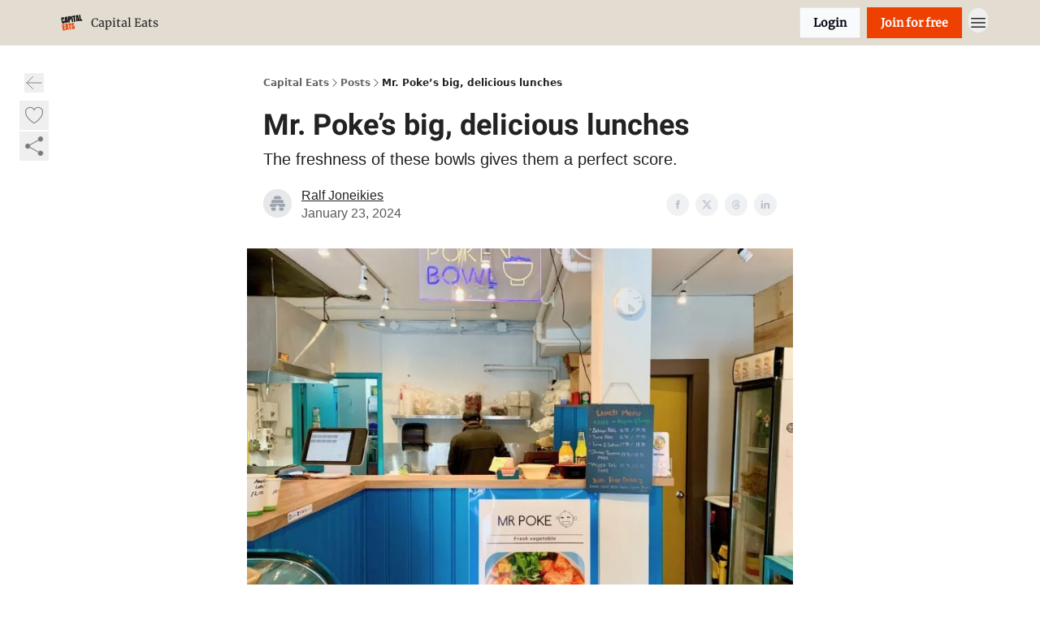

--- FILE ---
content_type: text/html; charset=utf-8
request_url: https://www.capitaleats.ca/p/mr-pokes-big-delicious-lunches
body_size: 51883
content:
<!DOCTYPE html><html lang="en" class="h-full antialiased"><head><meta charSet="utf-8"/><meta name="viewport" content="width=device-width, initial-scale=1, shrink-to-fit=no"/><link rel="preload" as="image" href="https://media.beehiiv.com/cdn-cgi/image/fit=scale-down,format=auto,onerror=redirect,quality=80/uploads/publication/logo/b4a4c73a-7605-4bab-a8d1-9d31aa3e98af/thumb_capital_eats_logo__4_.png"/><meta name="mobile-web-app-capable" content="yes"/><meta name="apple-mobile-web-app-capable" content="yes"/><meta name="apple-mobile-web-app-status-bar-style" content="black-translucent"/><meta name="theme-color" content="#000000"/><title>Mr. Poke’s big, delicious lunches</title><meta name="keywords" content=""/><meta name="author" content="Capital Eats"/><meta name="description" content="The freshness of these bowls gives them a perfect score."/><meta property="og:type" content="website"/><meta property="og:url" content="https://www.capitaleats.ca/p/mr-pokes-big-delicious-lunches"/><meta property="og:title" content="Mr. Poke’s big, delicious lunches"/><meta property="og:description" content="The freshness of these bowls gives them a perfect score."/><meta property="og:site_name" content="Capital Eats"/><meta property="og:image" content="https://beehiiv-images-production.s3.amazonaws.com/uploads/asset/file/bfc3398b-bf01-473f-bedc-489c52e6c2ab/sec1.jpg?t=1705969493"/><meta property="og:image:width" content="1200"/><meta property="og:image:height" content="630"/><meta property="og:image:alt" content="The freshness of these bowls gives them a perfect score."/><meta name="twitter:url" content="https://www.capitaleats.ca/p/mr-pokes-big-delicious-lunches"/><meta name="twitter:title" content="Mr. Poke’s big, delicious lunches"/><meta name="twitter:description" content="The freshness of these bowls gives them a perfect score."/><meta name="twitter:image" content="https://beehiiv-images-production.s3.amazonaws.com/uploads/asset/file/bfc3398b-bf01-473f-bedc-489c52e6c2ab/sec1.jpg?t=1705969493"/><meta name="twitter:card" content="summary_large_image"/><meta name="fb:app_id" content="1932054120322754"/><link rel="canonical" href="https://www.capitaleats.ca/p/mr-pokes-big-delicious-lunches"/><link rel="icon" href="https://media.beehiiv.com/cdn-cgi/image/fit=scale-down,format=auto,onerror=redirect,quality=80/uploads/publication/logo/b4a4c73a-7605-4bab-a8d1-9d31aa3e98af/thumb_capital_eats_logo__4_.png" as="image"/><link rel="preload" href="https://fonts.googleapis.com/css2?family=+Fira+Sans&amp;display=swap" as="style"/><link rel="preload" href="https://fonts.googleapis.com/css2?family=Merriweather&amp;display=swap" as="style"/><link rel="preload" href="https://fonts.googleapis.com/css2?family=Fira+Sans&amp;display=swap" as="style"/><link rel="alternate" type="application/rss+xml" title="Capital Eats RSS Feed" href="https://rss.beehiiv.com/feeds/lDiXeOn5PR.xml"/><link rel="apple-touch-icon" href="https://media.beehiiv.com/cdn-cgi/image/fit=scale-down,format=auto,onerror=redirect,quality=80/uploads/publication/logo/b4a4c73a-7605-4bab-a8d1-9d31aa3e98af/thumb_capital_eats_logo__4_.png"/><link rel="apple-touch-startup-image" href="https://media.beehiiv.com/cdn-cgi/image/fit=scale-down,format=auto,onerror=redirect,quality=80/uploads/publication/thumbnail/b4a4c73a-7605-4bab-a8d1-9d31aa3e98af/landscape_1.png"/><link rel="preconnect" href="https://fonts.googleapis.com"/><link rel="preconnect" href="https://fonts.gstatic.com"/><link rel="modulepreload" href="/assets/manifest-bec7c51c.js"/><link rel="modulepreload" href="/assets/entry.client-CHlI1IAS.js"/><link rel="modulepreload" href="/assets/jsx-runtime-D_zvdyIk.js"/><link rel="modulepreload" href="/assets/dayjs.min-D4MzlAtP.js"/><link rel="modulepreload" href="/assets/index-BBzaG9bH.js"/><link rel="modulepreload" href="/assets/i18next-BGmvVs3U.js"/><link rel="modulepreload" href="/assets/_commonjs-dynamic-modules-CtQqbtiX.js"/><link rel="modulepreload" href="/assets/components-C5no-WII.js"/><link rel="modulepreload" href="/assets/utils-LTbePiyI.js"/><link rel="modulepreload" href="/assets/context-DW2-aUzx.js"/><link rel="modulepreload" href="/assets/index-D0OCZx7A.js"/><link rel="modulepreload" href="/assets/types-DwE6zw8E.js"/><link rel="modulepreload" href="/assets/index-Dvnv69vE.js"/><link rel="modulepreload" href="/assets/index-BbOqpIuY.js"/><link rel="modulepreload" href="/assets/useTranslation-CAV35s9Y.js"/><link rel="modulepreload" href="/assets/index-CuoJpgyi.js"/><link rel="modulepreload" href="/assets/index-Wr5yffgI.js"/><link rel="modulepreload" href="/assets/index-H6M7ZPzl.js"/><link rel="modulepreload" href="/assets/useWebThemeContext-BvLGGc2T.js"/><link rel="modulepreload" href="/assets/PoweredByBeehiiv-dCHmWnDl.js"/><link rel="modulepreload" href="/assets/popover-BglPBT3X.js"/><link rel="modulepreload" href="/assets/useIsLoggedIn-B9HyFo9K.js"/><link rel="modulepreload" href="/assets/CreateAction-DcitIHWm.js"/><link rel="modulepreload" href="/assets/YoutubeIcon-C8D7vGn-.js"/><link rel="modulepreload" href="/assets/Image-B-VoZaGM.js"/><link rel="modulepreload" href="/assets/index-DjruDOev.js"/><link rel="modulepreload" href="/assets/index-DKsTtm2M.js"/><link rel="modulepreload" href="/assets/index-k4yTJkAg.js"/><link rel="modulepreload" href="/assets/menu-BDe4Y306.js"/><link rel="modulepreload" href="/assets/transition-T7tmt722.js"/><link rel="modulepreload" href="/assets/SlideUpModal-DfpVndQ8.js"/><link rel="modulepreload" href="/assets/index-DcpNk-OI.js"/><link rel="modulepreload" href="/assets/ChevronDownIcon-BtyKFSr5.js"/><link rel="modulepreload" href="/assets/XMarkIcon-oWoCoh7U.js"/><link rel="modulepreload" href="/assets/dialog-zLTZLq4f.js"/><link rel="modulepreload" href="/assets/index-8M2-4Ab3.js"/><link rel="modulepreload" href="/assets/local_storage-CwLaVEdy.js"/><link rel="modulepreload" href="/assets/useNonRevalidatingFetcher-D20m561v.js"/><link rel="modulepreload" href="/assets/index-DmsvZN0l.js"/><link rel="modulepreload" href="/assets/useIsMobile-tNUqFicK.js"/><link rel="modulepreload" href="/assets/disclosure-BdNBI9vg.js"/><link rel="modulepreload" href="/assets/SparklesIcon-B3zZ80lm.js"/><link rel="modulepreload" href="/assets/useSignupRedirects-D3Wy-IyC.js"/><link rel="modulepreload" href="/assets/useToast-CjxatSEk.js"/><link rel="modulepreload" href="/assets/useTypedLoaderData-CMMwj-4G.js"/><link rel="modulepreload" href="/assets/useWebBuilderCommunicator-DHT3E35p.js"/><link rel="modulepreload" href="/assets/CheckIcon-DzkUH3Qx.js"/><link rel="modulepreload" href="/assets/XMarkIcon-DYFBY0Gw.js"/><link rel="modulepreload" href="/assets/index-C9-YuB-1.js"/><link rel="modulepreload" href="/assets/StatusInputs-1bAxfxmQ.js"/><link rel="modulepreload" href="/assets/use-root-containers-DavySQOK.js"/><link rel="modulepreload" href="/assets/render-CYmDUrls.js"/><link rel="modulepreload" href="/assets/use-owner-o9UGMoFC.js"/><link rel="modulepreload" href="/assets/focus-management-BEFoA6wC.js"/><link rel="modulepreload" href="/assets/hidden-B6e6U2AH.js"/><link rel="modulepreload" href="/assets/keyboard-DCGal9-h.js"/><link rel="modulepreload" href="/assets/use-resolve-button-type-CcS-h_MO.js"/><link rel="modulepreload" href="/assets/bugs-8psK71Yj.js"/><link rel="modulepreload" href="/assets/use-disposables-CE7I-t1e.js"/><link rel="modulepreload" href="/assets/use-tree-walker-CiOtkuwH.js"/><link rel="modulepreload" href="/assets/use-is-mounted-UgPIiBJZ.js"/><link rel="modulepreload" href="/assets/LoginWithPasswordAction-H9wwvgxz.js"/><link rel="modulepreload" href="/assets/usePublication-BfOQZfjb.js"/><link rel="modulepreload" href="/assets/Input-BknZWsAJ.js"/><link rel="modulepreload" href="/assets/RedirectToHiddenInput-BHN85T8w.js"/><link rel="modulepreload" href="/assets/description-BxmUyVSc.js"/><link rel="modulepreload" href="/assets/index-DpAPvMXS.js"/><link rel="modulepreload" href="/assets/root-Cdp69o_-.js"/><link rel="modulepreload" href="/assets/index-CX7-ttLj.js"/><link rel="modulepreload" href="/assets/BackButton-B8mAyQAY.js"/><link rel="modulepreload" href="/assets/index-Bt617SOE.js"/><link rel="modulepreload" href="/assets/HeroChatIcon-Ct_Gmp84.js"/><link rel="modulepreload" href="/assets/LockClosedIcon-2KEQVK5S.js"/><link rel="modulepreload" href="/assets/FreeGatedContent-Cax4z3Xk.js"/><link rel="modulepreload" href="/assets/index-DcCyKzD9.js"/><link rel="modulepreload" href="/assets/ChevronRightIcon-B6u-MYSs.js"/><link rel="modulepreload" href="/assets/index-u66lsudN.js"/><link rel="modulepreload" href="/assets/relativeTime-MEdRDOTz.js"/><link rel="modulepreload" href="/assets/fonts-CjUFERM6.js"/><link rel="modulepreload" href="/assets/ArrowLeftIcon-Bc7qwYZJ.js"/><link rel="modulepreload" href="/assets/_slug-DHTsLPHy.js"/><script>window.__AppGlobals__={"SENTRY_CLIENT_DSN":"https://35c3cc890abe9dbb51e6e513fcd6bbca@o922922.ingest.us.sentry.io/4507170453979136","SENTRY_ENV":"production","SENTRY_RELEASE":"1829caa086b75055a5f3b9edccae3627da21250f","STRIPE_PUBLISHABLE_KEY":"pk_live_51IekcQKHPFAlBzyyGNBguT5BEI7NEBqrTxJhsYN1FI1lQb9iWxU5U2OXfi744NEMx5p7EDXh08YXrudrZkkG9bGc00ZCrkXrxL","VAPID_PUBLIC_KEY":"BEhdtfPr1iefl9Jd16511ML4L5eC4dp4exGTAqE95rZEgjRPqc-k1FymD_b-e7XaC5g43hejZ0y_VGJq72zncjY","VITE_HUMAN_ENABLED":"true","VITE_HUMAN_URL":"//client.px-cloud.net/PXeBumDLwe/main.min.js","VITE_ADNETWORK_PIXELJS_URL":"https://beehiiv-adnetwork-production.s3.amazonaws.com/pixel-js.js","VITE_ADNETWORK_PIXELV2_URL":"https://beehiiv-adnetwork-production.s3.amazonaws.com/pixel-v2.js","RELEASE_VERSION":"v253","VITE_BIRDIE_CLIENT_ID":"q2je1lwj","ENABLE_SENTRY_DEV":false};</script><link rel="stylesheet" href="https://fonts.googleapis.com/css2?family=+Fira+Sans&amp;display=swap"/><link rel="stylesheet" href="https://fonts.googleapis.com/css2?family=Merriweather&amp;display=swap"/><link rel="stylesheet" href="https://fonts.googleapis.com/css2?family=Fira+Sans&amp;display=swap"/><script type="application/ld+json">{"@context":"https://schema.org","@type":"WebPage","identifier":"mr-pokes-big-delicious-lunches","url":"http://www.capitaleats.ca/p/mr-pokes-big-delicious-lunches","mainEntityOfPage":{"@type":"WebPage","@id":"http://www.capitaleats.ca/p/mr-pokes-big-delicious-lunches"},"headline":"Mr. Poke’s big, delicious lunches","description":"The freshness of these bowls gives them a perfect score.","datePublished":"2024-01-24T00:19:28.795Z","dateModified":"2025-04-15T01:41:05Z","isAccessibleForFree":true,"image":{"@type":"ImageObject","url":"https://beehiiv-images-production.s3.amazonaws.com/uploads/asset/file/bfc3398b-bf01-473f-bedc-489c52e6c2ab/sec1.jpg?t=1705969493"},"author":{"@type":"Person","name":"Ralf Joneikies","image":{"@type":"ImageObject","contentUrl":"https://beehiiv-images-production.s3.amazonaws.com/static_assets/defaults/profile_picture.png","thumbnailUrl":"https://beehiiv-images-production.s3.amazonaws.com/static_assets/defaults/thumb_profile_picture.png"}},"publisher":{"@type":"Organization","name":"Capital Eats","url":"https://www.capitaleats.ca/","identifier":"b4a4c73a-7605-4bab-a8d1-9d31aa3e98af","sameAs":["https://www.facebook.com/ottawalookout","https://twitter.com/Ottawa_lookout","https://www.instagram.com/ottawalookout/","https://www.linkedin.com/company/ottawa-lookout","https://www.tiktok.com/@ottawalookout"],"logo":{"@type":"ImageObject","url":"https://media.beehiiv.com/cdn-cgi/image/fit=scale-down,format=auto,onerror=redirect,quality=80/uploads/publication/logo/b4a4c73a-7605-4bab-a8d1-9d31aa3e98af/capital_eats_logo__4_.png","contentUrl":"https://media.beehiiv.com/cdn-cgi/image/fit=scale-down,format=auto,onerror=redirect,quality=80/uploads/publication/logo/b4a4c73a-7605-4bab-a8d1-9d31aa3e98af/capital_eats_logo__4_.png","thumbnailUrl":"https://media.beehiiv.com/cdn-cgi/image/fit=scale-down,format=auto,onerror=redirect,quality=80/uploads/publication/logo/b4a4c73a-7605-4bab-a8d1-9d31aa3e98af/thumb_capital_eats_logo__4_.png"},"image":{"@type":"ImageObject","url":"https://media.beehiiv.com/cdn-cgi/image/fit=scale-down,format=auto,onerror=redirect,quality=80/uploads/publication/logo/b4a4c73a-7605-4bab-a8d1-9d31aa3e98af/capital_eats_logo__4_.png","contentUrl":"https://media.beehiiv.com/cdn-cgi/image/fit=scale-down,format=auto,onerror=redirect,quality=80/uploads/publication/logo/b4a4c73a-7605-4bab-a8d1-9d31aa3e98af/capital_eats_logo__4_.png","thumbnailUrl":"https://media.beehiiv.com/cdn-cgi/image/fit=scale-down,format=auto,onerror=redirect,quality=80/uploads/publication/logo/b4a4c73a-7605-4bab-a8d1-9d31aa3e98af/thumb_capital_eats_logo__4_.png"}},"breadcrumb":{"@type":"BreadcrumbList","itemListElement":[{"@type":"ListItem","position":1,"item":{"@id":"https://www.capitaleats.ca/","name":"Capital Eats"}},{"@type":"ListItem","position":2,"item":{"@id":"http://www.capitaleats.ca/p/mr-pokes-big-delicious-lunches","name":"Mr. Poke’s big, delicious lunches"}}]}}</script><style>:root {
  --wt-primary-color: #ee4000;
  --wt-text-on-primary-color: #FFFFFF;

  --wt-secondary-color: #F9FAFB;
  --wt-text-on-secondary-color: #030712;

  --wt-tertiary-color: #FFFFFF;
  --wt-text-on-tertiary-color: #222222;

  --wt-background-color: #ffffff;
  --wt-text-on-background-color: #222222;

  --wt-subscribe-background-color: #ffffff;
  --wt-text-on-subscribe-background-color: #222222;

  --wt-header-font: " Fira Sans", ui-sans-serif, system-ui, -apple-system, BlinkMacSystemFont, "Segoe UI", Roboto,"Helvetica Neue", Arial, "Noto Sans", sans-serif, "Apple Color Emoji", "Segoe UI Emoji", "Segoe UI Symbol", "Noto Color Emoji";
  --wt-body-font: "Merriweather", ui-sans-serif, system-ui, -apple-system, BlinkMacSystemFont, "Segoe UI", Roboto, "Helvetica Neue", Arial, "Noto Sans", sans-serif, "Apple Color Emoji", "Segoe UI Emoji", "Segoe UI Symbol", "Noto Color Emoji";
  --wt-button-font: "Merriweather", ui-sans-serif, system-ui, -apple-system, BlinkMacSystemFont, "Segoe UI", Roboto, "Helvetica Neue", Arial, "Noto Sans", sans-serif, "Apple Color Emoji", "Segoe UI Emoji", "Segoe UI Symbol", "Noto Color Emoji";

  --wt-border-radius: 0px
}

.bg-wt-primary { background-color: var(--wt-primary-color); }
.text-wt-primary { color: var(--wt-primary-color); }
.border-wt-primary { border-color: var(--wt-primary-color); }

.bg-wt-text-on-primary { background-color: var(--wt-text-on-primary-color); }
.text-wt-text-on-primary { color: var(--wt-text-on-primary-color); }
.border-wt-text-on-primary { border-color: var(--wt-text-on-primary-color); }

.bg-wt-secondary { background-color: var(--wt-secondary-color); }
.text-wt-secondary { color: var(--wt-secondary-color); }
.border-wt-secondary { border-color: var(--wt-secondary-color); }

.bg-wt-text-on-secondary { background-color: var(--wt-text-on-secondary-color); }
.text-wt-text-on-secondary { color: var(--wt-text-on-secondary-color); }
.border-wt-text-on-secondary { border-color: var(--wt-text-on-secondary-color); }

.bg-wt-tertiary { background-color: var(--wt-tertiary-color); }
.text-wt-tertiary { color: var(--wt-tertiary-color); }
.border-wt-tertiary { border-color: var(--wt-tertiary-color); }

.bg-wt-text-on-tertiary { background-color: var(--wt-text-on-tertiary-color); }
.text-wt-text-on-tertiary { color: var(--wt-text-on-tertiary-color); }
.border-wt-text-on-tertiary { border-color: var(--wt-text-on-tertiary-color); }

.bg-wt-background { background-color: var(--wt-background-color); }
.text-wt-background { color: var(--wt-background-color); }
.border-wt-background { border-color: var(--wt-background-color); }

.bg-wt-text-on-background { background-color: var(--wt-text-on-background-color); }
.text-wt-text-on-background { color: var(--wt-text-on-background-color); }
.border-wt-text-on-background { border-color: var(--wt-text-on-background-color); }

.bg-wt-subscribe-background { background-color: var(--wt-subscribe-background-color); }
.text-wt-subscribe-background { color: var(--wt-subscribe-background-color); }
.border-wt-subscribe-background { border-color: var(--wt-subscribe-background-color); }

.bg-wt-text-on-subscribe-background { background-color: var(--wt-text-on-subscribe-background-color); }
.text-wt-text-on-subscribe-background { color: var(--wt-text-on-subscribe-background-color); }
.border-wt-text-on-subscribe-background { border-color: var(--wt-text-on-subscribe-background-color); }

.rounded-wt { border-radius: var(--wt-border-radius); }

.wt-header-font { font-family: var(--wt-header-font); }
.wt-body-font { font-family: var(--wt-body-font); }
.wt-button-font { font-family: var(--wt-button-font); }

input:focus { --tw-ring-color: transparent !important; }

li a { word-break: break-word; }

@media only screen and (max-width:667px) {
  .mob-stack {
    display: block !important;
    width: 100% !important;
  }

  .mob-w-full {
    width: 100% !important;
  }
}

</style><link rel="stylesheet" href="/assets/root-CI65O9zT.css"/><link rel="stylesheet" href="/assets/BackButton-icJ-rWaN.css"/></head><body class="flex h-full flex-col bg-wt-background text-wt-text-on-background"><div class=""><div class="flex min-h-screen flex-col"><div></div><div id="_rht_toaster" style="position:fixed;z-index:9999;top:16px;left:16px;right:16px;bottom:16px;pointer-events:none"></div><nav class="px-4 sm:px-6 w-full py-2" style="background-color:#e3ddd1"><div class="mx-auto w-full max-w-6xl"><div class="mx-auto flex items-center justify-between"><div class="flex items-center space-x-2"><a class="rounded-none transition:all px-2 py-1 hover:bg-black/5" data-discover="true" href="/"><div class="flex items-center space-x-2"><div class="w-8 h-8 overflow-hidden rounded-wt"><figure class="aspect-square relative h-full overflow-hidden w-full"><img class="absolute inset-0 h-full w-full object-cover" width="100" height="100" src="https://media.beehiiv.com/cdn-cgi/image/fit=scale-down,format=auto,onerror=redirect,quality=80/uploads/publication/logo/b4a4c73a-7605-4bab-a8d1-9d31aa3e98af/thumb_capital_eats_logo__4_.png" alt="Capital Eats logo"/></figure></div><span style="color:#222222;font-family:Merriweather, sans-ui-sans-serif, system-ui, -apple-system, BlinkMacSystemFont, &quot;Segoe UI&quot;, Roboto,&quot;Helvetica Neue&quot;, Arial, &quot;Noto Sans&quot;, sans-serif, &quot;Apple Color Emoji&quot;, &quot;Segoe UI Emoji&quot;, &quot;Segoe UI Symbol&quot;, &quot;Noto Color Emoji&quot;" class="hidden text-sm sm:text-md wt-text-primary md:block text-md font-regular font-ariel">Capital Eats</span></div></a><div class="opacity-0 block"><div class="z-20 flex gap-1"><a class="transition:all rounded-wt px-2 py-2 hover:bg-black/5" data-discover="true" href="/c/about-us"><span style="color:#222222;font-family:Merriweather, sans-ui-sans-serif, system-ui, -apple-system, BlinkMacSystemFont, &quot;Segoe UI&quot;, Roboto,&quot;Helvetica Neue&quot;, Arial, &quot;Noto Sans&quot;, sans-serif, &quot;Apple Color Emoji&quot;, &quot;Segoe UI Emoji&quot;, &quot;Segoe UI Symbol&quot;, &quot;Noto Color Emoji&quot;" class="whitespace-nowrap text-xs sm:block text-md font-regular font-ariel">About Us</span></a><a class="transition:all rounded-wt px-2 py-2 hover:bg-black/5" href="https://lookoutmedia.notion.site/Lookout-FAQ-eeb24bc1ea4646f088cf3bd20f8075d9" target="_blank" rel="nofollow noreferrer noopener"><span style="color:#222222;font-family:Merriweather, sans-ui-sans-serif, system-ui, -apple-system, BlinkMacSystemFont, &quot;Segoe UI&quot;, Roboto,&quot;Helvetica Neue&quot;, Arial, &quot;Noto Sans&quot;, sans-serif, &quot;Apple Color Emoji&quot;, &quot;Segoe UI Emoji&quot;, &quot;Segoe UI Symbol&quot;, &quot;Noto Color Emoji&quot;" class="whitespace-nowrap text-xs sm:block text-md font-regular font-ariel">FAQ</span></a><a class="transition:all rounded-wt px-2 py-2 hover:bg-black/5" href="https://form.ottawalookout.com/contact-us" target="_blank" rel="nofollow noreferrer noopener"><span style="color:#222222;font-family:Merriweather, sans-ui-sans-serif, system-ui, -apple-system, BlinkMacSystemFont, &quot;Segoe UI&quot;, Roboto,&quot;Helvetica Neue&quot;, Arial, &quot;Noto Sans&quot;, sans-serif, &quot;Apple Color Emoji&quot;, &quot;Segoe UI Emoji&quot;, &quot;Segoe UI Symbol&quot;, &quot;Noto Color Emoji&quot;" class="whitespace-nowrap text-xs sm:block text-md font-regular font-ariel">Contact Us</span></a><a class="transition:all rounded-wt px-2 py-2 hover:bg-black/5" href="https://tally.so/r/wzx6Ng" target="_blank" rel="nofollow noreferrer noopener"><span style="color:#222222;font-family:Merriweather, sans-ui-sans-serif, system-ui, -apple-system, BlinkMacSystemFont, &quot;Segoe UI&quot;, Roboto,&quot;Helvetica Neue&quot;, Arial, &quot;Noto Sans&quot;, sans-serif, &quot;Apple Color Emoji&quot;, &quot;Segoe UI Emoji&quot;, &quot;Segoe UI Symbol&quot;, &quot;Noto Color Emoji&quot;" class="whitespace-nowrap text-xs sm:block text-md font-regular font-ariel">Advertise</span></a><div class="cursor-pointer" data-headlessui-state=""><div class=""><button style="color:#222222;font-family:Merriweather;z-index:0" class="rounded-none inline-flex items-center px-2 py-2 hover:bg-black/5 focus:outline-none focus-visible:ring-2" type="button" aria-expanded="false" data-headlessui-state=""><span style="color:#222222;font-family:Merriweather, sans-ui-sans-serif, system-ui, -apple-system, BlinkMacSystemFont, &quot;Segoe UI&quot;, Roboto,&quot;Helvetica Neue&quot;, Arial, &quot;Noto Sans&quot;, sans-serif, &quot;Apple Color Emoji&quot;, &quot;Segoe UI Emoji&quot;, &quot;Segoe UI Symbol&quot;, &quot;Noto Color Emoji&quot;" class="text-xs sm:block text-md font-regular font-ariel">Categories</span><div style="color:#222222"><svg xmlns="http://www.w3.org/2000/svg" viewBox="0 0 24 24" fill="currentColor" aria-hidden="true" data-slot="icon" class=" ml-2 h-3 w-3 transition duration-150 ease-in-out"><path fill-rule="evenodd" d="M12.53 16.28a.75.75 0 0 1-1.06 0l-7.5-7.5a.75.75 0 0 1 1.06-1.06L12 14.69l6.97-6.97a.75.75 0 1 1 1.06 1.06l-7.5 7.5Z" clip-rule="evenodd"></path></svg></div></button></div></div><div hidden="" style="position:fixed;top:1px;left:1px;width:1px;height:0;padding:0;margin:-1px;overflow:hidden;clip:rect(0, 0, 0, 0);white-space:nowrap;border-width:0;display:none"></div></div></div></div><div class="flex items-center space-x-2"><div class="flex items-center space-x-2"><button class="border font-medium shadow-sm wt-button-font inline-flex items-center disabled:bg-gray-400 disabled:cursor-not-allowed focus:outline-none focus:ring-2 focus:ring-offset-2 justify-center transition-colors rounded-wt px-4 py-2 text-sm border-gray-300 text-gray-700 bg-white shadow-md focus:ring-wt-primary !text-sm !font-semibold shadow-none" style="background:#F9FAFB;border:1px solid #E5E7EB;color:#030712;font-family:Merriweather">Login</button><a class="border font-medium shadow-sm wt-button-font inline-flex items-center disabled:bg-gray-400 disabled:cursor-not-allowed focus:outline-none focus:ring-2 focus:ring-offset-2 justify-center transition-colors rounded-wt px-4 py-2 text-sm border-wt-primary text-wt-text-on-primary bg-wt-primary disabled:border-gray-500 focus:ring-wt-primary whitespace-nowrap !text-sm !font-semibold shadow-none" style="background:#ee4000;border:1px solid #ee4000;color:#FFFFFF;font-family:Merriweather" data-discover="true" href="/subscribe">Join for free</a></div><div class="relative inline-block text-left" data-headlessui-state=""><button aria-label="Menu" class="rounded-full transition-all" id="headlessui-menu-button-_R_6jl5_" type="button" aria-haspopup="menu" aria-expanded="false" data-headlessui-state=""><div class="mt-1.5 rounded hover:bg-black/5" style="color:#222222"><svg xmlns="http://www.w3.org/2000/svg" fill="none" viewBox="0 0 24 24" stroke-width="1.5" stroke="currentColor" aria-hidden="true" data-slot="icon" class="h-6 w-6"><path stroke-linecap="round" stroke-linejoin="round" d="M3.75 6.75h16.5M3.75 12h16.5m-16.5 5.25h16.5"></path></svg></div></button></div></div></div></div></nav><main class="flex-grow"><div><div class="sticky top-0 z-50 w-full"><div aria-valuemax="100" aria-valuemin="0" aria-valuenow="0" aria-valuetext="0%" role="progressbar" data-state="loading" data-value="0" data-max="100" class="relative overflow-hidden h-1.5 bg-transparent w-full"><div data-state="loading" data-value="0" data-max="100" class="h-full w-full bg-wt-primary" style="width:0%"></div></div></div><div class="fixed bottom-0 left-0 z-50 px-4"></div><script type="module">
var e, t, r, i, n;
(t = {}),
  (r = {}),
  null ==
    (i = (e =
      "undefined" != typeof globalThis
        ? globalThis
        : "undefined" != typeof self
          ? self
          : "undefined" != typeof window
            ? window
            : "undefined" != typeof global
              ? global
              : {}).parcelRequire326a) &&
    (((i = function (e) {
      if (e in t) return t[e].exports;
      if (e in r) {
        var i = r[e];
        delete r[e];
        var n = { id: e, exports: {} };
        return (t[e] = n), i.call(n.exports, n, n.exports), n.exports;
      }
      var o = Error("Cannot find module '" + e + "'");
      throw ((o.code = "MODULE_NOT_FOUND"), o);
    }).register = function (e, t) {
      r[e] = t;
    }),
    (e.parcelRequire326a = i)),
  (n = i.register)("gUOGs", function (e, t) {
    Object.defineProperty(e.exports, "__esModule", { value: !0 });
    var r,
      n = i("kBCj4"),
      o = i("53LBo"),
      s = [],
      a = (function () {
        function e(e) {
          (this.$$observationTargets = []),
            (this.$$activeTargets = []),
            (this.$$skippedTargets = []);
          var t =
            void 0 === e
              ? "Failed to construct 'ResizeObserver': 1 argument required, but only 0 present."
              : "function" != typeof e
                ? "Failed to construct 'ResizeObserver': The callback provided as parameter 1 is not a function."
                : void 0;
          if (t) throw TypeError(t);
          this.$$callback = e;
        }
        return (
          (e.prototype.observe = function (e) {
            var t = d("observe", e);
            if (t) throw TypeError(t);
            u(this.$$observationTargets, e) >= 0 ||
              (this.$$observationTargets.push(new n.ResizeObservation(e)),
              0 > s.indexOf(this) && (s.push(this), v()));
          }),
          (e.prototype.unobserve = function (e) {
            var t = d("unobserve", e);
            if (t) throw TypeError(t);
            var r = u(this.$$observationTargets, e);
            r < 0 ||
              (this.$$observationTargets.splice(r, 1),
              0 === this.$$observationTargets.length && c(this));
          }),
          (e.prototype.disconnect = function () {
            (this.$$observationTargets = []),
              (this.$$activeTargets = []),
              c(this);
          }),
          e
        );
      })();
    function c(e) {
      var t = s.indexOf(e);
      t >= 0 && (s.splice(t, 1), $());
    }
    function d(e, t) {
      return void 0 === t
        ? "Failed to execute '" +
            e +
            "' on 'ResizeObserver': 1 argument required, but only 0 present."
        : t && t.nodeType === window.Node.ELEMENT_NODE
          ? void 0
          : "Failed to execute '" +
            e +
            "' on 'ResizeObserver': parameter 1 is not of type 'Element'.";
    }
    function u(e, t) {
      for (var r = 0; r < e.length; r += 1) if (e[r].target === t) return r;
      return -1;
    }
    e.exports.ResizeObserver = a;
    var l = function (e) {
        s.forEach(function (t) {
          (t.$$activeTargets = []),
            (t.$$skippedTargets = []),
            t.$$observationTargets.forEach(function (r) {
              r.isActive() &&
                (h(r.target) > e
                  ? t.$$activeTargets.push(r)
                  : t.$$skippedTargets.push(r));
            });
        });
      },
      f = function () {
        var e = 1 / 0;
        return (
          s.forEach(function (t) {
            if (t.$$activeTargets.length) {
              var r = [];
              t.$$activeTargets.forEach(function (t) {
                var i = new o.ResizeObserverEntry(t.target);
                r.push(i),
                  (t.$$broadcastWidth = i.contentRect.width),
                  (t.$$broadcastHeight = i.contentRect.height);
                var n = h(t.target);
                n < e && (e = n);
              }),
                t.$$callback(r, t),
                (t.$$activeTargets = []);
            }
          }),
          e
        );
      },
      p = function () {
        var e = new window.ErrorEvent("ResizeLoopError", {
          message:
            "ResizeObserver loop completed with undelivered notifications.",
        });
        window.dispatchEvent(e);
      },
      h = function (e) {
        for (var t = 0; e.parentNode; ) (e = e.parentNode), (t += 1);
        return t;
      },
      g = function () {
        for (
          l(0);
          s.some(function (e) {
            return !!e.$$activeTargets.length;
          });

        )
          l(f());
        s.some(function (e) {
          return !!e.$$skippedTargets.length;
        }) && p();
      },
      v = function () {
        r || b();
      },
      b = function () {
        r = window.requestAnimationFrame(function () {
          g(), b();
        });
      },
      $ = function () {
        r &&
          !s.some(function (e) {
            return !!e.$$observationTargets.length;
          }) &&
          (window.cancelAnimationFrame(r), (r = void 0));
      };
    e.exports.install = function () {
      return (window.ResizeObserver = a);
    };
  }),
  n("kBCj4", function (e, t) {
    Object.defineProperty(e.exports, "__esModule", { value: !0 });
    var r = i("ardMU"),
      n = (function () {
        function e(e) {
          (this.target = e),
            (this.$$broadcastWidth = this.$$broadcastHeight = 0);
        }
        return (
          Object.defineProperty(e.prototype, "broadcastWidth", {
            get: function () {
              return this.$$broadcastWidth;
            },
            enumerable: !0,
            configurable: !0,
          }),
          Object.defineProperty(e.prototype, "broadcastHeight", {
            get: function () {
              return this.$$broadcastHeight;
            },
            enumerable: !0,
            configurable: !0,
          }),
          (e.prototype.isActive = function () {
            var e = r.ContentRect(this.target);
            return (
              !!e &&
              (e.width !== this.broadcastWidth ||
                e.height !== this.broadcastHeight)
            );
          }),
          e
        );
      })();
    e.exports.ResizeObservation = n;
  }),
  n("ardMU", function (e, t) {
    Object.defineProperty(e.exports, "__esModule", { value: !0 }),
      (e.exports.ContentRect = function (e) {
        if ("getBBox" in e) {
          var t = e.getBBox();
          return Object.freeze({
            height: t.height,
            left: 0,
            top: 0,
            width: t.width,
          });
        }
        var r = window.getComputedStyle(e);
        return Object.freeze({
          height: parseFloat(r.height || "0"),
          left: parseFloat(r.paddingLeft || "0"),
          top: parseFloat(r.paddingTop || "0"),
          width: parseFloat(r.width || "0"),
        });
      });
  }),
  n("53LBo", function (e, t) {
    Object.defineProperty(e.exports, "__esModule", { value: !0 });
    var r = i("ardMU");
    e.exports.ResizeObserverEntry = function (e) {
      (this.target = e), (this.contentRect = r.ContentRect(e));
    };
  }),
  (function () {
    if (
      !(function () {
        if (!window.__stwts || !Object.keys(window.__stwts).length)
          return (
            (window.__stwts = { buildVersion: "1.0.0", widgets: { init: !0 } }),
            !0
          );
      })()
    )
      return;
    function e(e, t) {
      t <= 300 && (e.style.width = "300px"),
        t >= 600 && (e.style.width = "600px"),
        t > 300 && t < 600 && (e.style.width = `${t}px`);
    }
    "undefined" == typeof ResizeObserver && i("gUOGs").install();
    let t = new (ResizeObserver || window.ResizeObserver)(function (t) {
      t.forEach((t) => {
        let r = t?.contentRect?.width,
          i = t.target.querySelector("iframe");
        r && i && e(i, r);
      });
    });

    function loadStocktwitsEmbeds() {
      Array.from(
        document.querySelectorAll("blockquote.stocktwits-embedded-post"),
      ).forEach((r) => {
        !(function (t, r) {
          if (t.getAttribute("visited")) return;
          let i = t.getAttribute("data-origin"),
            n = t.getAttribute("data-id"),
            o = document.createElement("div");
          (o.style.display = "flex"),
            (o.style.maxWidth = "600px"),
            (o.style.width = "100%"),
            (o.style.marginTop = "10px"),
            (o.style.marginBottom = "10px");
          let s = document.createElement("iframe");
          o.appendChild(s);
          let a = `${i}/embeddable/message/${n}`;
          (s.style.width = "640px"),
            (s.style.height = "0"),
            (s.style.maxWidth = "600px"),
            (s.style.position = "static"),
            (s.style.visibility = "visible"),
            (s.style.display = "block"),
            (s.style.flexGrow = "1"),
            s.setAttribute("frameborder", "0"),
            s.setAttribute("allowtransparency", "true"),
            s.setAttribute("scrolling", "no"),
            s.setAttribute("allowfullscreen", "true");
          let c = !1,
            d = null;
          function u(e) {
            c = !0;
            let { height: r } = e.data;
            void 0 !== r && (s.style.height = `${r}px`),
              document.body.contains(t) && t.remove();
          }
          t.parentNode.insertBefore(o, t), t.setAttribute("visited", true),
            s.addEventListener("load", function () {
              e(s, o.clientWidth),
                (function () {
                  let e = () => {
                    ((d = new MessageChannel()).port1.onmessage = u),
                      s.contentWindow.postMessage(
                        { message: "initialize" },
                        "*",
                        [d.port2],
                      );
                  };
                  e();
                  let t = setInterval(() => {
                    c ? clearInterval(t) : e();
                  }, 60);
                })();
            }),
            s.setAttribute("src", a),
            r.observe(o);
        })(r, t);
      });
    }

    window.__stwts.loadStocktwitsEmbeds = loadStocktwitsEmbeds;
  })();
</script><div class="relative mx-auto max-w-6xl px-4"><div class="fixed bottom-0 left-0 top-auto z-20 w-full rounded bg-wt-background shadow-xl transition-all duration-300 ease-in-out md:bottom-auto md:z-auto md:!w-fit md:border-none md:shadow-none opacity-100 md:top-20"><div class="absolute left-0 top-0 w-full border border-t border-wt-text-on-background bg-wt-background opacity-10 md:hidden"></div><div class="mx-auto w-full max-w-6xl px-0 lg:px-4"><div class="flex flex-col gap-8 md:h-40"><div class=""><div class="grid grid-cols-3 p-4 px-8 sm:p-2 sm:px-2 md:grid-cols-1 md:gap-2"><div class="relative flex flex-col justify-center md:left-1"><div class="flex h-7 w-7 items-center justify-center rounded-wt transition-all hover:bg-black/5"><button class="cursor-pointer"><svg xmlns="http://www.w3.org/2000/svg" fill="none" viewBox="0 0 24 24" stroke-width="1.5" stroke="currentColor" aria-hidden="true" data-slot="icon" class="h-6 w-6 stroke-1 text-wt-text-on-background opacity-50"><path stroke-linecap="round" stroke-linejoin="round" d="M10.5 19.5 3 12m0 0 7.5-7.5M3 12h18"></path></svg></button></div></div><div class="flex items-center justify-center gap-3 md:flex-col md:items-start md:gap-1"><button class="group" type="button"><div class="text-wt-text-on-background opacity-50 group-hover:opacity-100 flex items-center"><div class="rounded-full p-1 hover:bg-[#f3f4f6]"><svg xmlns="http://www.w3.org/2000/svg" fill="none" viewBox="0 0 24 24" stroke-width="1.5" stroke="currentColor" class="h-7 w-7 outline-none h-4 w-4 stroke-1"><path stroke-linecap="round" stroke-linejoin="round" d="M21 8.25c0-2.485-2.099-4.5-4.688-4.5-1.935 0-3.597 1.126-4.312 2.733-.715-1.607-2.377-2.733-4.313-2.733C5.1 3.75 3 5.765 3 8.25c0 7.22 9 12 9 12s9-4.78 9-12Z"></path></svg></div><span class="hidden text-transparent text-sm font-medium group-hover:opacity-100">0</span></div></button><div class="relative z-20 inline-block text-left md:z-0" data-headlessui-state=""><button class="relative right-[2px] top-[1.5px] outline-none md:right-[0px]" id="headlessui-menu-button-_R_3qlkl5_" type="button" aria-haspopup="menu" aria-expanded="false" data-headlessui-state=""><div class="flex items-center rounded-full p-1 hover:bg-[#f3f4f6]"><svg xmlns="http://www.w3.org/2000/svg" viewBox="0 0 24 24" stroke-width="1.5" stroke="currentColor" class="text-wt-text-on-background opacity-50 hover:opacity-100 h-7 w-7 stroke-1 text-gray-400"><path stroke-linecap="round" stroke-linejoin="round" d="M7.217 10.907a2.25 2.25 0 1 0 0 2.186m0-2.186c.18.324.283.696.283 1.093s-.103.77-.283 1.093m0-2.186 9.566-5.314m-9.566 7.5 9.566 5.314m0 0a2.25 2.25 0 1 0 3.935 2.186 2.25 2.25 0 0 0-3.935-2.186Zm0-12.814a2.25 2.25 0 1 0 3.933-2.185 2.25 2.25 0 0 0-3.933 2.185Z"></path></svg></div></button></div></div></div></div></div></div></div><div class=""><div class="mx-auto flex max-w-2xl flex-col pb-4"><div class="mt-8" style="padding-left:20px;padding-right:20px"><ul class="flex flex-wrap items-center gap-2 text-xs font-semibold"><li class="flex items-center gap-2 text-wt-text-on-background"><a href="../" class="opacity-70">Capital Eats</a><svg xmlns="http://www.w3.org/2000/svg" fill="none" viewBox="0 0 24 24" stroke-width="1.5" stroke="currentColor" aria-hidden="true" data-slot="icon" height="14px"><path stroke-linecap="round" stroke-linejoin="round" d="m8.25 4.5 7.5 7.5-7.5 7.5"></path></svg></li><li class="flex items-center gap-2 text-wt-text-on-background"><span class="opacity-70">Posts</span><svg xmlns="http://www.w3.org/2000/svg" fill="none" viewBox="0 0 24 24" stroke-width="1.5" stroke="currentColor" aria-hidden="true" data-slot="icon" height="14px"><path stroke-linecap="round" stroke-linejoin="round" d="m8.25 4.5 7.5 7.5-7.5 7.5"></path></svg></li><li class="flex items-center gap-2 text-wt-text-on-background"><span class="!opacity-100">Mr. Poke’s big, delicious lunches</span></li></ul></div><div><div><div><link href="https://fonts.gstatic.com" rel="preconnect"><link href="https://fonts.googleapis.com/css2?family=Fira+Sans&amp;display=swap" rel="stylesheet"><link href="https://fonts.googleapis.com/css2?family=Merriweather&amp;display=swap" rel="stylesheet"><link href="https://fonts.googleapis.com/css2?family=Merriweather&amp;display=swap" rel="stylesheet"><style type="text/css">
:root {
  --wt-primary-color: #ee4000;
  --wt-text-on-primary-color: #FFFFFF;

  --wt-secondary-color: #F9FAFB;
  --wt-text-on-secondary-color: #030712;

  --wt-tertiary-color: #FFFFFF;
  --wt-text-on-tertiary-color: #222222;

  --wt-background-color: #ffffff;
  --wt-text-on-background-color: #222222;

  --wt-subscribe-background-color: #ffffff;
  --wt-text-on-subscribe-background-color: #222222;

  --wt-header-font: " Fira Sans", ui-sans-serif, system-ui, -apple-system, BlinkMacSystemFont, "Segoe UI", Roboto,"Helvetica Neue", Arial, "Noto Sans", sans-serif, "Apple Color Emoji", "Segoe UI Emoji", "Segoe UI Symbol", "Noto Color Emoji";
  --wt-body-font: "Merriweather", ui-sans-serif, system-ui, -apple-system, BlinkMacSystemFont, "Segoe UI", Roboto, "Helvetica Neue", Arial, "Noto Sans", sans-serif, "Apple Color Emoji", "Segoe UI Emoji", "Segoe UI Symbol", "Noto Color Emoji";
  --wt-button-font: "Merriweather", ui-sans-serif, system-ui, -apple-system, BlinkMacSystemFont, "Segoe UI", Roboto, "Helvetica Neue", Arial, "Noto Sans", sans-serif, "Apple Color Emoji", "Segoe UI Emoji", "Segoe UI Symbol", "Noto Color Emoji";

  --wt-border-radius: 0px
}

.bg-wt-primary { background-color: var(--wt-primary-color); }
.text-wt-primary { color: var(--wt-primary-color); }
.border-wt-primary { border-color: var(--wt-primary-color); }

.bg-wt-text-on-primary { background-color: var(--wt-text-on-primary-color); }
.text-wt-text-on-primary { color: var(--wt-text-on-primary-color); }
.border-wt-text-on-primary { border-color: var(--wt-text-on-primary-color); }

.bg-wt-secondary { background-color: var(--wt-secondary-color); }
.text-wt-secondary { color: var(--wt-secondary-color); }
.border-wt-secondary { border-color: var(--wt-secondary-color); }

.bg-wt-text-on-secondary { background-color: var(--wt-text-on-secondary-color); }
.text-wt-text-on-secondary { color: var(--wt-text-on-secondary-color); }
.border-wt-text-on-secondary { border-color: var(--wt-text-on-secondary-color); }

.bg-wt-tertiary { background-color: var(--wt-tertiary-color); }
.text-wt-tertiary { color: var(--wt-tertiary-color); }
.border-wt-tertiary { border-color: var(--wt-tertiary-color); }

.bg-wt-text-on-tertiary { background-color: var(--wt-text-on-tertiary-color); }
.text-wt-text-on-tertiary { color: var(--wt-text-on-tertiary-color); }
.border-wt-text-on-tertiary { border-color: var(--wt-text-on-tertiary-color); }

.bg-wt-background { background-color: var(--wt-background-color); }
.text-wt-background { color: var(--wt-background-color); }
.border-wt-background { border-color: var(--wt-background-color); }

.bg-wt-text-on-background { background-color: var(--wt-text-on-background-color); }
.text-wt-text-on-background { color: var(--wt-text-on-background-color); }
.border-wt-text-on-background { border-color: var(--wt-text-on-background-color); }

.bg-wt-subscribe-background { background-color: var(--wt-subscribe-background-color); }
.text-wt-subscribe-background { color: var(--wt-subscribe-background-color); }
.border-wt-subscribe-background { border-color: var(--wt-subscribe-background-color); }

.bg-wt-text-on-subscribe-background { background-color: var(--wt-text-on-subscribe-background-color); }
.text-wt-text-on-subscribe-background { color: var(--wt-text-on-subscribe-background-color); }
.border-wt-text-on-subscribe-background { border-color: var(--wt-text-on-subscribe-background-color); }

.rounded-wt { border-radius: var(--wt-border-radius); }

.wt-header-font { font-family: var(--wt-header-font); }
.wt-body-font { font-family: var(--wt-body-font); }
.wt-button-font { font-family: var(--wt-button-font); }

input:focus { --tw-ring-color: transparent !important; }

li a { word-break: break-word; }

@media only screen and (max-width:667px) {
  .mob-stack {
    display: block !important;
    width: 100% !important;
  }

  .mob-w-full {
    width: 100% !important;
  }
}

</style><style>
        @font-face {
          font-family: 'Roboto';
          font-style: normal;
          font-weight: 700;
          font-display: swap;
          src: url('https://fonts.gstatic.com/s/roboto/v29/KFOlCnqEu92Fr1MmWUlfBBc4AMP6lQ.woff2') format('woff2');
        }

        @font-face {
          font-family: 'Roboto';
          font-style: italic;
          font-weight: 700;
          font-display: swap;
          src: url('https://fonts.gstatic.com/s/roboto/v29/KFOjCnqEu92Fr1Mu51TzBic6CsTYl4BO.woff2') format('woff2');
        }
        @font-face {
          font-family: 'Roboto';
          font-style: normal;
          font-weight: 400;
          font-display: swap;
          src: url('https://fonts.gstatic.com/s/roboto/v29/KFOmCnqEu92Fr1Mu4mxKKTU1Kg.woff2') format('woff2');
        }

        @font-face {
          font-family: 'Roboto';
          font-style: italic;
          font-weight: 400;
          font-display: swap;
          src: url('https://fonts.gstatic.com/s/roboto/v29/KFOkCnqEu92Fr1Mu51xIIzIXKMny.woff2') format('woff2');
        }
</style><script async="" id="tiktok-script" src="https://www.tiktok.com/embed.js" type="text/javascript"></script><script async="" defer="" id="twitter-wjs" src="https://platform.twitter.com/widgets.js" type="text/javascript"></script><style>
  .table-base, .table-c, .table-h { border: 1px solid #C0C0C0; }
  .table-c { padding:5px; background-color:#FFFFFF; }
  .table-c p { color: #2D2D2D; font-family:'Helvetica',Arial,sans-serif !important; overflow-wrap: break-word; }
  .table-h { padding:5px; background-color:#F1F1F1; }
  .table-h p { color: #2A2A2A; font-family:'Trebuchet MS','Lucida Grande',Tahoma,sans-serif !important; overflow-wrap: break-word; }
</style></div><div class="bg-wt-background" style="color: var(--wt-text-on-background-color) !important;"><div class="rendered-post" style="max-width: 672px; margin: 0 auto;"><div class="bg-wt-background text-wt-text-on-background"><div style="padding-top:1.5rem; padding-bottom:1.5rem;"><style>
  .bh__byline_wrapper {
    font-size: .875rem;
    line-height: 1.25rem;
    vertical-align: middle;
    justify-content: space-between;
    display: block;
  }
  
  .bh__byline_social_wrapper {
    display: flex;
    margin-top: 0.5rem;
    align-items: center;
  }
  
  .bh__byline_social_wrapper > * + * {
    margin-left: 0.5rem;
  }
  
  @media (min-width: 768px) {
    .bh__byline_wrapper {
      display: flex;
    }
  
    .bh__byline_social_wrapper {
      margin-top: 0rem;
    }
  }
</style><div id="web-header" style="padding-left: 20px; padding-right: 20px; color: var(--wt-text-on-background-color) !important; padding-bottom: 2rem;"><h1 style="font-size: 36px; font-family:'Roboto',-apple-system,BlinkMacSystemFont,Tahoma,sans-serif; line-height: 2.5rem; padding-bottom: 8px; font-weight: 700;">Mr. Poke’s big, delicious lunches</h1><h2 style="font-size: 20px; font-family:'Arial',Helvetica,sans-serif; line-height: 1.75rem; padding-bottom: 20px; font-weight: 400;">The freshness of these bowls gives them a perfect score.</h2><div class="bh__byline_wrapper"><div><div style="display:flex;"><div style="display:flex; flex-direction:row; justify-content:flex-start;"><div style="display:flex;"><img alt="Author" height="35" src="https://media.beehiiv.com/cdn-cgi/image/fit=scale-down,format=auto,onerror=redirect,quality=80/static_assets/defaults/thumb_profile_picture.png" style="height:35px;width:35px;border:3px solid rgba(0,0,0,0);left:-3px;z-index:1;box-sizing:content-box;position:relative;border-radius:9999px;" width="35"></div><div style="display:flex; align-items:center;"><p style="left:6px;position:relative;font-family:'Arial',Helvetica,sans-serif;font-weight:normal;font-size:16px;color: var(--wt-text-on-background-color);margin:0px;line-height:22px;"><span><a href="https://www.capitaleats.ca/authors/785f1d7c-9216-47ac-af8c-006b3f4cf659" target="_blank" style="color:var(--wt-text-on-background-color) !important;text-decoration:underline !important;">Ralf Joneikies</a></span><br><span class="text-wt-text-on-background" style="opacity:0.75;"> January 23, 2024 </span></p></div></div></div></div><div class="bh__byline_social_wrapper"><a href="https://www.facebook.com/sharer/sharer.php?u=https%3A%2F%2Fwww.capitaleats.ca%2Fp%2Fmr-pokes-big-delicious-lunches" target="_blank"><div style="max-width:28px;"><svg fill="none" height="100%" viewBox="0 0 212 212" width="100%" xmlns="http://www.w3.org/2000/svg"><circle cx="106.214" cy="105.5" fill-opacity="0.15" fill="#9CA3AF" r="105.5"></circle><path d="M96.9223 92.1778H87.0327V105.498H96.9223V145.461H113.405V105.498H125.273L126.591 92.1778H113.405V86.5165C113.405 83.5193 114.064 82.1873 117.031 82.1873H126.591V65.5364H114.064C102.197 65.5364 96.9223 70.8647 96.9223 80.8552V92.1778Z" fill="#BAC2CE"></path></svg></div></a><a href="https://twitter.com/intent/tweet?text=The+freshness+of+these+bowls+gives+them+a+perfect+score.&amp;url=https%3A%2F%2Fwww.capitaleats.ca%2Fp%2Fmr-pokes-big-delicious-lunches" target="_blank"><div style="max-width:28px;"><svg fill="none" height="100%" viewBox="0 0 52 52" width="100%" xmlns="http://www.w3.org/2000/svg"><circle cx="26" cy="26" fill-opacity="0.15" fill="#9CA3AF" r="26"></circle><path d="M18.244 2.25h3.308l-7.227 8.26 8.502 11.24H16.17l-5.214-6.817L4.99 21.75H1.68l7.73-8.835L1.254 2.25H8.08l4.713 6.231zm-1.161 17.52h1.833L7.084 4.126H5.117z" fill="#BAC2CE" transform="translate(14,14)"></path></svg></div></a><a href="https://www.threads.net/intent/post?text=The+freshness+of+these+bowls+gives+them+a+perfect+score.+https%3A%2F%2Fwww.capitaleats.ca%2Fp%2Fmr-pokes-big-delicious-lunches" target="_blank"><div style="max-width:28px;"><svg fill="none" height="100%" viewBox="0 0 211 211" width="100%" xmlns="http://www.w3.org/2000/svg"><circle cx="105.5" cy="105.5" fill-opacity="0.15" fill="#9CA3AF" r="105.5"></circle><path d="M125.185 102.469C124.828 102.298 124.465 102.133 124.097 101.975C123.456 90.1702 117.006 83.4121 106.175 83.3429C106.126 83.3426 106.077 83.3426 106.028 83.3426C99.5502 83.3426 94.1624 86.1078 90.8463 91.1396L96.8028 95.2256C99.2801 91.4671 103.168 90.6658 106.031 90.6658C106.064 90.6658 106.097 90.6658 106.13 90.6661C109.696 90.6889 112.387 91.7257 114.129 93.7477C115.397 95.2198 116.244 97.254 116.664 99.8213C113.502 99.2839 110.083 99.1187 106.427 99.3283C96.13 99.9214 89.5101 105.927 89.9547 114.272C90.1803 118.505 92.2891 122.147 95.8924 124.526C98.9389 126.537 102.863 127.52 106.941 127.297C112.326 127.002 116.551 124.948 119.498 121.19C121.737 118.337 123.152 114.64 123.777 109.981C126.344 111.53 128.246 113.568 129.296 116.019C131.083 120.184 131.187 127.028 125.602 132.608C120.709 137.496 114.827 139.611 105.938 139.677C96.0779 139.603 88.6207 136.441 83.7723 130.278C79.2321 124.506 76.8857 116.17 76.7982 105.5C76.8857 94.8301 79.2321 86.4937 83.7723 80.7222C88.6207 74.5587 96.0778 71.3965 105.938 71.3232C115.87 71.3971 123.457 74.5745 128.491 80.7677C130.959 83.8048 132.82 87.6242 134.047 92.0775L141.028 90.2151C139.54 84.7337 137.2 80.0102 134.016 76.0929C127.563 68.1529 118.124 64.0844 105.962 64H105.914C93.777 64.0841 84.4441 68.1681 78.1742 76.1384C72.5949 83.2311 69.7169 93.1 69.6202 105.471L69.6199 105.5L69.6202 105.529C69.7169 117.9 72.5949 127.769 78.1742 134.862C84.4441 142.832 93.777 146.916 105.914 147H105.962C116.753 146.925 124.358 144.1 130.624 137.84C138.822 129.65 138.575 119.385 135.873 113.083C133.934 108.564 130.239 104.893 125.185 102.469ZM106.555 119.985C102.042 120.239 97.3533 118.213 97.1221 113.874C96.9507 110.657 99.4116 107.067 106.832 106.64C107.682 106.591 108.516 106.567 109.335 106.567C112.03 106.567 114.552 106.829 116.844 107.33C115.989 118.008 110.974 119.742 106.555 119.985Z" fill="#BAC2CE"></path></svg></div></a><a href="https://www.linkedin.com/sharing/share-offsite?url=https%3A%2F%2Fwww.capitaleats.ca%2Fp%2Fmr-pokes-big-delicious-lunches" target="_blank"><div style="max-width:28px;"><svg fill="none" height="100%" viewBox="0 0 211 211" width="100%" xmlns="http://www.w3.org/2000/svg"><circle cx="105.5" cy="105.5" fill-opacity="0.15" fill="#9CA3AF" r="105.5"></circle><path d="M82.1892 75.4698C82.1892 80.1362 78.526 83.8026 73.8638 83.8026C69.2015 83.8026 65.5383 80.1362 65.5383 75.4698C65.5383 70.8034 69.2015 67.137 73.8638 67.137C78.526 67.137 82.1892 70.8034 82.1892 75.4698ZM82.1892 90.4689H65.5383V143.799H82.1892V90.4689ZM108.831 90.4689H92.1797V143.799H108.831V115.801C108.831 100.135 128.812 98.8017 128.812 115.801V143.799H145.463V110.134C145.463 83.8026 115.824 84.8026 108.831 97.8018V90.4689Z" fill="#BAC2CE"></path></svg></div></a></div></div></div><div style="padding-bottom:2rem;"><img style="margin-left:auto; margin-right:auto;" src="https://media.beehiiv.com/cdn-cgi/image/fit=scale-down,format=auto,onerror=redirect,quality=80/uploads/asset/file/bfc3398b-bf01-473f-bedc-489c52e6c2ab/sec1.jpg?t=1705969493"></div><div id="content-blocks"><div style="padding-bottom:8px;padding-left:42px;padding-right:32px;padding-top:8px;"><ul style="color:var(--wt-text-on-background-color) !important;font-family:'Roboto',-apple-system,BlinkMacSystemFont,Tahoma,sans-serif;font-size:16px;line-height:24px;list-style-type:disc;margin:0px 0px 0px 25px;padding:0;"><li style="margin:6px 0px 0px 0px;"><p style="text-align:left;"><span style="">Name + address: Mr. Poke, 62 Barrette St.</span></p></li><li style="margin:6px 0px 0px 0px;"><p style="text-align:left;"><span style="">Type of food: Hawaiian&nbsp;</span></p></li><li style="margin:6px 0px 0px 0px;"><p style="text-align:left;"><span style="">Appetizers: $7-$10</span></p></li><li style="margin:6px 0px 0px 0px;"><p style="text-align:left;"><span style="">Mains: $18-$24</span></p></li><li style="margin:6px 0px 0px 0px;"><p style="text-align:left;"><span style="">Diet: Meat, seafood, vegetarian</span></p></li><li style="margin:6px 0px 0px 0px;"><p style="text-align:left;"><span style="">Wheelchair accessibility: No</span></p></li><li style="margin:6px 0px 0px 0px;"><p style="text-align:left;"><span style="">Licensed: No</span></p></li><li style="margin:6px 0px 0px 0px;"><p style="text-align:left;"><span style="">Website:</span><a class="link" href="http://www.mrpoke.cc/?utm_source=capital_eats&amp;utm_medium=referral&amp;utm_campaign=mr-poke-s-big-delicious-lunches" target="_blank" style="-webkit-text-decoration:underline #ee4000;color:#ee4000;text-decoration:underline #ee4000;word-break:break-word;;">www.mrpoke.cc</a></p></li></ul></div><style>
  p span[style*="font-size"] { line-height: 1.6; }
</style><div style="padding-bottom:12px;padding-left:20px;padding-right:20px;padding-top:6px;"><p style="color:#2D2D2D;color:var(--wt-text-on-background-color) !important;font-family:'Roboto',-apple-system,BlinkMacSystemFont,Tahoma,sans-serif;font-size:16px;line-height:24px;text-align:left;"><span style="">Mike Jang (aka Mr. Poke) has seen a bit of the world. Originally from South Korea where he worked as a sous chef, he found he wanted to travel and with his other talent as a film animator, made his way to Canada.</span></p></div><style>
  p span[style*="font-size"] { line-height: 1.6; }
</style><div style="padding-bottom:12px;padding-left:20px;padding-right:20px;padding-top:6px;"><p style="color:#2D2D2D;color:var(--wt-text-on-background-color) !important;font-family:'Roboto',-apple-system,BlinkMacSystemFont,Tahoma,sans-serif;font-size:16px;line-height:24px;text-align:left;"><span style="">In Vancouver he worked as both a sushi chef and at an animation studio before being called to help his mother with her shop in Edmonton. He then found himself back in Korea where he worked on two films.&nbsp;</span></p></div><style>
  p span[style*="font-size"] { line-height: 1.6; }
</style><div style="padding-bottom:12px;padding-left:20px;padding-right:20px;padding-top:6px;"><p style="color:#2D2D2D;color:var(--wt-text-on-background-color) !important;font-family:'Roboto',-apple-system,BlinkMacSystemFont,Tahoma,sans-serif;font-size:16px;line-height:24px;text-align:left;"><span style="">Then it was on to Montreal for nine years where he continued to work on shows and films such as: Stranger Things, Top Gun: Maverick, Iron Man 2 and the last Thor movie.</span></p></div><style>
  p span[style*="font-size"] { line-height: 1.6; }
</style><div style="padding-bottom:12px;padding-left:20px;padding-right:20px;padding-top:6px;"><p style="color:#2D2D2D;color:var(--wt-text-on-background-color) !important;font-family:'Roboto',-apple-system,BlinkMacSystemFont,Tahoma,sans-serif;font-size:16px;line-height:24px;text-align:left;"><span style="">He and his wife chose to move to Ottawa for the purpose of raising their children. He is a man content. I asked him about this change of pace and he admitted, “There may not be a lot of animation work in Ottawa but it doesn’t matter. I could be doing anything as long as I’m providing for my family.”</span></p></div><div style="padding-left:20px;padding-right:20px;"><div style="padding-bottom:20px;padding-left:20px;padding-right:20px;padding-top:20px;"><img alt="" style="margin:0 auto 0 auto;width:100%;" src="https://media.beehiiv.com/cdn-cgi/image/fit=scale-down,format=auto,onerror=redirect,quality=80/uploads/asset/file/806247bd-3697-4ad0-a7ee-2d7473ded150/sec2.jpg?t=1705969513"><div style="margin:0 auto 0 auto;padding-left:0px;padding-right:0px;padding-top:4px;text-align:center;width:100%;"><small style="color:#000000;color:var(--wt-text-on-background-color) !important;font-family:'Helvetica',Arial,sans-serif;font-size:12px;font-style:italic;text-decoration-color:#000000;text-decoration:none;"><p>Tuna and salmon bowl. Ralf Joneikies/Ottawa Lookout</p></small></div></div></div><style>
  p span[style*="font-size"] { line-height: 1.6; }
</style><div style="padding-bottom:12px;padding-left:20px;padding-right:20px;padding-top:6px;"><p style="color:#2D2D2D;color:var(--wt-text-on-background-color) !important;font-family:'Roboto',-apple-system,BlinkMacSystemFont,Tahoma,sans-serif;font-size:16px;line-height:24px;text-align:left;"><span style="">I asked him about why he opened a Poke shop: “I always felt I was a good cook and with my background it was a natural choice. I was looking for a place and then when I found Sung Hae, it made sense to share the space.”</span></p></div><style>
  p span[style*="font-size"] { line-height: 1.6; }
</style><div style="padding-bottom:12px;padding-left:20px;padding-right:20px;padding-top:6px;"><p style="color:#2D2D2D;color:var(--wt-text-on-background-color) !important;font-family:'Roboto',-apple-system,BlinkMacSystemFont,Tahoma,sans-serif;font-size:16px;line-height:24px;text-align:left;"><span style="">While I’ve not tried the gyoza or tempura appetizers, I did take away a large tuna/salmon poke bowl. It was generous enough to be a complete meal for two at dinner.&nbsp;</span></p></div><style>
  p span[style*="font-size"] { line-height: 1.6; }
</style><div style="padding-bottom:12px;padding-left:20px;padding-right:20px;padding-top:6px;"><p style="color:#2D2D2D;color:var(--wt-text-on-background-color) !important;font-family:'Roboto',-apple-system,BlinkMacSystemFont,Tahoma,sans-serif;font-size:16px;line-height:24px;text-align:left;"><span style="">When something is so transparently important as the ingredients in a poke bowl, freshness is of paramount importance. Mike hits a perfect score with his exacting standards.</span></p></div><style>
  p span[style*="font-size"] { line-height: 1.6; }
</style><div style="padding-bottom:12px;padding-left:20px;padding-right:20px;padding-top:6px;"><p style="color:#2D2D2D;color:var(--wt-text-on-background-color) !important;font-family:'Roboto',-apple-system,BlinkMacSystemFont,Tahoma,sans-serif;font-size:16px;line-height:24px;text-align:left;"><span style="">The rice foundation was perfectly done with each grain showing its springy texture and none of it clumped together.&nbsp;</span></p></div><style>
  p span[style*="font-size"] { line-height: 1.6; }
</style><div style="padding-bottom:12px;padding-left:20px;padding-right:20px;padding-top:6px;"><p style="color:#2D2D2D;color:var(--wt-text-on-background-color) !important;font-family:'Roboto',-apple-system,BlinkMacSystemFont,Tahoma,sans-serif;font-size:16px;line-height:24px;text-align:left;"><span style="">The fish was fresh and clean-tasting with delightful sauces coming together harmoniously for the perfect umami assist to the fish.</span></p></div><style>
  p span[style*="font-size"] { line-height: 1.6; }
</style><div style="padding-bottom:12px;padding-left:20px;padding-right:20px;padding-top:6px;"><p style="color:#2D2D2D;color:var(--wt-text-on-background-color) !important;font-family:'Roboto',-apple-system,BlinkMacSystemFont,Tahoma,sans-serif;font-size:16px;line-height:24px;text-align:left;"><span style="">The colourful bowl was loaded with red cabbage, avocado, radish, crispy onions, pickled daikon, pineapple, edamame and so much more.&nbsp;</span></p></div><style>
  p span[style*="font-size"] { line-height: 1.6; }
</style><div style="padding-bottom:12px;padding-left:20px;padding-right:20px;padding-top:6px;"><p style="color:#2D2D2D;color:var(--wt-text-on-background-color) !important;font-family:'Roboto',-apple-system,BlinkMacSystemFont,Tahoma,sans-serif;font-size:16px;line-height:24px;text-align:left;"><span style="">That 62 Barrette St. houses two terrific artisanal food businesses makes it easy for me. I’ve always enjoyed this type of food and you’ll see me there regularly as long as they choose to stay.</span></p></div><div id="suggested-stories" style="padding-bottom:4px;padding-left:20px;padding-right:20px;padding-top:22px;"><h3 style="color:#2A2A2A;font-family:'Roboto',-apple-system,BlinkMacSystemFont,Tahoma,sans-serif;font-size:20px;font-weight:Bold;line-height:30px;margin:0;text-align:left;">Suggested stories</h3></div><div style="padding-bottom:8px;padding-left:42px;padding-right:32px;padding-top:8px;"><ul style="color:var(--wt-text-on-background-color) !important;font-family:'Roboto',-apple-system,BlinkMacSystemFont,Tahoma,sans-serif;font-size:16px;line-height:24px;list-style-type:disc;margin:0px 0px 0px 25px;padding:0;"><li style="margin:6px 0px 0px 0px;"><p style="text-align:left;"><a class="link" href="https://www.capitaleats.ca/p/k-lets-eat" target="_blank" style="-webkit-text-decoration:underline #ee4000;color:#ee4000;text-decoration:underline #ee4000;word-break:break-word;;">K, Let’s Eat</a> is all about delicious Korean fried chicken </p></li><li style="margin:6px 0px 0px 0px;"><p style="text-align:left;"> Old Ottawa South boasts some of the city’s finest Korean cuisine at <a class="link" href="https://www.capitaleats.ca/p/korean-tradition-table-sodam" target="_blank" style="-webkit-text-decoration:underline #ee4000;color:#ee4000;text-decoration:underline #ee4000;word-break:break-word;;">Table Sodam</a>. </p></li><li style="margin:6px 0px 0px 0px;"><p style="text-align:left;"><a class="link" href="https://www.capitaleats.ca/p/review-in-kitchen" target="_blank" style="-webkit-text-decoration:underline #ee4000;color:#ee4000;text-decoration:underline #ee4000;word-break:break-word;;">In’s Kitchen</a> is another modern take on Korean classics and it’s delicious. </p></li></ul></div></div></div></div></div></div></div></div></div></div></div><div class="px-4"></div><div id="comments" class="px-4 space-y-8"></div></div></main><footer class="px-4 sm:px-6 py-8" style="background-color:#e3ddd1"><div class="mx-auto w-full max-w-6xl"><div class="flex flex-col gap-y-6"><div class="grid grid-cols-1 gap-y-6 sm:grid-cols-3"><div class="sm:px-6"><div class="flex w-full flex-col items-center sm:items-start"><div class="flex items-center gap-x-2 py-4"><img src="https://media.beehiiv.com/cdn-cgi/image/fit=scale-down,format=auto,onerror=redirect,quality=80/uploads/publication/logo/b4a4c73a-7605-4bab-a8d1-9d31aa3e98af/thumb_capital_eats_logo__4_.png" alt="Helping you discover the best restaurants, food and drinks in Ottawa and the Capital Region. From the team at Ottawa Lookout. Read by 18,000+ locals." width="40" height="40" class="overflow-hidden"/><p style="color:#222222;font-family:Merriweather, sans-ui-sans-serif, system-ui, -apple-system, BlinkMacSystemFont, &quot;Segoe UI&quot;, Roboto,&quot;Helvetica Neue&quot;, Arial, &quot;Noto Sans&quot;, sans-serif, &quot;Apple Color Emoji&quot;, &quot;Segoe UI Emoji&quot;, &quot;Segoe UI Symbol&quot;, &quot;Noto Color Emoji&quot;" class="text-md font-semibold font-ariel">Capital Eats</p></div><div class="text-center sm:text-left"><p style="color:#222222;font-family:Merriweather, sans-ui-sans-serif, system-ui, -apple-system, BlinkMacSystemFont, &quot;Segoe UI&quot;, Roboto,&quot;Helvetica Neue&quot;, Arial, &quot;Noto Sans&quot;, sans-serif, &quot;Apple Color Emoji&quot;, &quot;Segoe UI Emoji&quot;, &quot;Segoe UI Symbol&quot;, &quot;Noto Color Emoji&quot;" class="text-sm font-regular font-ariel">Helping you discover the best restaurants, food and drinks in Ottawa and the Capital Region. From the team at Ottawa Lookout. Read by 18,000+ locals.</p></div></div></div><div class="mx-auto hidden sm:flex sm:flex-row w-10/12"><div class="flex grow basis-0 flex-col gap-y-3"><p style="color:#222222;font-family:Fira Sans, sans-ui-sans-serif, system-ui, -apple-system, BlinkMacSystemFont, &quot;Segoe UI&quot;, Roboto,&quot;Helvetica Neue&quot;, Arial, &quot;Noto Sans&quot;, sans-serif, &quot;Apple Color Emoji&quot;, &quot;Segoe UI Emoji&quot;, &quot;Segoe UI Symbol&quot;, &quot;Noto Color Emoji&quot;" class="text-xs sm:text-sm font-semibold font-ariel">Home</p><div class="flex flex-col gap-y-2"><a class="sm:max-w-36 sm:text-wrap" data-discover="true" href="/"><p style="color:#222222;font-family:Merriweather, sans-ui-sans-serif, system-ui, -apple-system, BlinkMacSystemFont, &quot;Segoe UI&quot;, Roboto,&quot;Helvetica Neue&quot;, Arial, &quot;Noto Sans&quot;, sans-serif, &quot;Apple Color Emoji&quot;, &quot;Segoe UI Emoji&quot;, &quot;Segoe UI Symbol&quot;, &quot;Noto Color Emoji&quot;" class="text-xs sm:text-sm font-regular font-ariel">Posts</p></a><a class="sm:max-w-36 sm:text-wrap" data-discover="true" href="/authors"><p style="color:#222222;font-family:Merriweather, sans-ui-sans-serif, system-ui, -apple-system, BlinkMacSystemFont, &quot;Segoe UI&quot;, Roboto,&quot;Helvetica Neue&quot;, Arial, &quot;Noto Sans&quot;, sans-serif, &quot;Apple Color Emoji&quot;, &quot;Segoe UI Emoji&quot;, &quot;Segoe UI Symbol&quot;, &quot;Noto Color Emoji&quot;" class="text-xs sm:text-sm font-regular font-ariel">Authors</p></a></div></div><div class="flex grow basis-0 flex-col gap-y-3"><p style="color:#222222;font-family:Fira Sans, sans-ui-sans-serif, system-ui, -apple-system, BlinkMacSystemFont, &quot;Segoe UI&quot;, Roboto,&quot;Helvetica Neue&quot;, Arial, &quot;Noto Sans&quot;, sans-serif, &quot;Apple Color Emoji&quot;, &quot;Segoe UI Emoji&quot;, &quot;Segoe UI Symbol&quot;, &quot;Noto Color Emoji&quot;" class="text-xs sm:text-sm font-semibold font-ariel">Account</p><div class="flex flex-col gap-y-2"><a data-discover="true" href="/upgrade"><p style="color:#222222;font-family:Merriweather, sans-ui-sans-serif, system-ui, -apple-system, BlinkMacSystemFont, &quot;Segoe UI&quot;, Roboto,&quot;Helvetica Neue&quot;, Arial, &quot;Noto Sans&quot;, sans-serif, &quot;Apple Color Emoji&quot;, &quot;Segoe UI Emoji&quot;, &quot;Segoe UI Symbol&quot;, &quot;Noto Color Emoji&quot;" class="text-xs sm:text-sm font-regular font-ariel">Upgrade</p></a></div></div><div class="flex grow basis-0 flex-col gap-y-3"><p style="color:#222222;font-family:Fira Sans, sans-ui-sans-serif, system-ui, -apple-system, BlinkMacSystemFont, &quot;Segoe UI&quot;, Roboto,&quot;Helvetica Neue&quot;, Arial, &quot;Noto Sans&quot;, sans-serif, &quot;Apple Color Emoji&quot;, &quot;Segoe UI Emoji&quot;, &quot;Segoe UI Symbol&quot;, &quot;Noto Color Emoji&quot;" class="text-xs sm:text-sm font-semibold font-ariel">About Us</p><div class="flex flex-col gap-y-2"><a class="sm:max-w-36 sm:text-wrap" data-discover="true" href="/c/about-us"><p style="color:#222222;font-family:Merriweather, sans-ui-sans-serif, system-ui, -apple-system, BlinkMacSystemFont, &quot;Segoe UI&quot;, Roboto,&quot;Helvetica Neue&quot;, Arial, &quot;Noto Sans&quot;, sans-serif, &quot;Apple Color Emoji&quot;, &quot;Segoe UI Emoji&quot;, &quot;Segoe UI Symbol&quot;, &quot;Noto Color Emoji&quot;" class="text-xs sm:text-sm font-regular font-ariel">About Us</p></a></div></div></div><div class="flex flex-col items-center gap-y-4 sm:items-start sm:px-6"><div class="flex flex-col items-center w-full"><form class="w-full bg-transparent group rounded-wt" action="/create" method="post"><input type="hidden" name="redirect_path" value="/subscribe?recommendations=true&amp;email="/><input type="hidden" name="sent_from_orchid" value="true"/><input type="hidden" name="fallback_path" value="/p/mr-pokes-big-delicious-lunches"/><input type="hidden" name="double_opt" value="false"/><input type="hidden" name="trigger_redirect" value="true"/><input hidden="" name="subscribe_error_message" value="Oops, something went wrong."/><input hidden="" name="subscribe_success_message" value="Subscribed! You have successfully opted in"/><div class="flex flex-col"><div style="background-color:#F9FAFB;border:2px solid #ee4000" class="flex w-full flex-col items-center sm:flex-row overflow-hidden rounded-none"><div class="flex w-full items-center" style="background-color:#F9FAFB"><input type="email" autoComplete="email" required="" style="font-family:Merriweather;color:#111827" class="wt-button-font z-10 w-full border-none bg-transparent placeholder-shown:text-ellipsis text-lg focus:text-lg active:text-lg sm:text-lg" placeholder="Enter Your Email" name="email"/></div><input type="submit" style="background-color:#ee4000;color:#FFFFFF;font-family:Merriweather" class="cursor-pointer px-5 py-3 font-semibold w-full sm:w-auto text-lg focus:text-lg active:text-lg sm:text-lg rounded-none rounded-none sm:rounded-r-none" value="Subscribe"/></div></div></form></div><div class="flex flex-wrap items-center justify-center gap-2 sm:items-start sm:justify-start"><a target="_blank" rel="noreferrer" href="https://twitter.com/Ottawa_lookout" aria-label="Twitter" class="relative p-2"><div class="absolute left-0 top-0 h-full w-full rounded-full bg-black opacity-10"></div><div class="rounded-full bg-black p-2 text-white" style="background-color:#222222;color:#e3ddd1"><svg class="h-3 w-3" xmlns="http://www.w3.org/2000/svg" viewBox="0 0 24 24" fill="currentColor"><g><path d="M18.244 2.25h3.308l-7.227 8.26 8.502 11.24H16.17l-5.214-6.817L4.99 21.75H1.68l7.73-8.835L1.254 2.25H8.08l4.713 6.231zm-1.161 17.52h1.833L7.084 4.126H5.117z"></path></g></svg></div></a><a target="_blank" rel="noreferrer" href="https://www.linkedin.com/company/ottawa-lookout" aria-label="LinkedIn" class="relative p-2"><div class="absolute left-0 top-0 h-full w-full rounded-full bg-black opacity-10"></div><div class="rounded-full bg-black p-2 text-white" style="background-color:#222222;color:#e3ddd1"><svg class="h-3 w-3" xmlns="http://www.w3.org/2000/svg" viewBox="0 0 448 512" fill="currentColor"><path d="M100.28 448H7.4V148.9h92.88zM53.79 108.1C24.09 108.1 0 83.5 0 53.8a53.79 53.79 0 0 1 107.58 0c0 29.7-24.1 54.3-53.79 54.3zM447.9 448h-92.68V302.4c0-34.7-.7-79.2-48.29-79.2-48.29 0-55.69 37.7-55.69 76.7V448h-92.78V148.9h89.08v40.8h1.3c12.4-23.5 42.69-48.3 87.88-48.3 94 0 111.28 61.9 111.28 142.3V448z"></path></svg></div></a><a target="_blank" rel="noreferrer" href="https://www.tiktok.com/@ottawalookout" aria-label="Tiktok" class="relative p-2"><div class="absolute left-0 top-0 h-full w-full rounded-full bg-black opacity-10"></div><div class="rounded-full bg-black p-2 text-white" style="background-color:#222222;color:#e3ddd1"><svg class="h-3 w-3" xmlns="http://www.w3.org/2000/svg" viewBox="0 0 2859 3333" shape-rendering="geometricPrecision" text-rendering="geometricPrecision" image-rendering="optimizeQuality" fill-rule="evenodd" clip-rule="evenodd" fill="currentColor"><path d="M2081 0c55 473 319 755 778 785v532c-266 26-499-61-770-225v995c0 1264-1378 1659-1932 753-356-583-138-1606 1004-1647v561c-87 14-180 36-265 65-254 86-398 247-358 531 77 544 1075 705 992-358V1h551z"></path></svg></div></a><a target="_blank" rel="noreferrer" href="https://www.facebook.com/ottawalookout" aria-label="Facebook" class="relative p-2"><div class="absolute left-0 top-0 h-full w-full rounded-full bg-black opacity-10"></div><div class="rounded-full bg-black p-2 text-white" style="background-color:#222222;color:#e3ddd1"><svg class="h-3 w-3" xmlns="http://www.w3.org/2000/svg" viewBox="0 0 24 24" fill="currentColor"><path d="M24 12.073c0-6.627-5.373-12-12-12s-12 5.373-12 12c0 5.99 4.388 10.954 10.125 11.854v-8.385H7.078v-3.47h3.047V9.43c0-3.007 1.792-4.669 4.533-4.669 1.312 0 2.686.235 2.686.235v2.953H15.83c-1.491 0-1.956.925-1.956 1.874v2.25h3.328l-.532 3.47h-2.796v8.385C19.612 23.027 24 18.062 24 12.073z"></path></svg></div></a><a target="_blank" rel="noreferrer" href="https://www.instagram.com/ottawalookout/" aria-label="Instagram" class="relative p-2"><div class="absolute left-0 top-0 h-full w-full rounded-full bg-black opacity-10"></div><div class="rounded-full bg-black p-2 text-white" style="background-color:#222222;color:#e3ddd1"><svg class="h-3 w-3" xmlns="http://www.w3.org/2000/svg" width="24" height="24" viewBox="0 0 24 24" fill="currentColor"><path d="M12 2.163c3.204 0 3.584.012 4.85.07 3.252.148 4.771 1.691 4.919 4.919.058 1.265.069 1.645.069 4.849 0 3.205-.012 3.584-.069 4.849-.149 3.225-1.664 4.771-4.919 4.919-1.266.058-1.644.07-4.85.07-3.204 0-3.584-.012-4.849-.07-3.26-.149-4.771-1.699-4.919-4.92-.058-1.265-.07-1.644-.07-4.849 0-3.204.013-3.583.07-4.849.149-3.227 1.664-4.771 4.919-4.919 1.266-.057 1.645-.069 4.849-.069zm0-2.163c-3.259 0-3.667.014-4.947.072-4.358.2-6.78 2.618-6.98 6.98-.059 1.281-.073 1.689-.073 4.948 0 3.259.014 3.668.072 4.948.2 4.358 2.618 6.78 6.98 6.98 1.281.058 1.689.072 4.948.072 3.259 0 3.668-.014 4.948-.072 4.354-.2 6.782-2.618 6.979-6.98.059-1.28.073-1.689.073-4.948 0-3.259-.014-3.667-.072-4.947-.196-4.354-2.617-6.78-6.979-6.98-1.281-.059-1.69-.073-4.949-.073zm0 5.838c-3.403 0-6.162 2.759-6.162 6.162s2.759 6.163 6.162 6.163 6.162-2.759 6.162-6.163c0-3.403-2.759-6.162-6.162-6.162zm0 10.162c-2.209 0-4-1.79-4-4 0-2.209 1.791-4 4-4s4 1.791 4 4c0 2.21-1.791 4-4 4zm6.406-11.845c-.796 0-1.441.645-1.441 1.44s.645 1.44 1.441 1.44c.795 0 1.439-.645 1.439-1.44s-.644-1.44-1.439-1.44z"></path></svg></div></a><a target="_blank" rel="noreferrer" href="https://rss.beehiiv.com/feeds/lDiXeOn5PR.xml" aria-label="RSS" class="relative p-2"><div class="absolute left-0 top-0 h-full w-full rounded-full bg-black opacity-10"></div><div class="rounded-full bg-black p-2 text-white" style="background-color:#222222;color:#e3ddd1"><svg xmlns="http://www.w3.org/2000/svg" role="img" viewBox="0 0 24 24" stroke-width="1.5" stroke="currentColor" class="h-3 w-3" fill="currentColor"><path d="M19.199 24C19.199 13.467 10.533 4.8 0 4.8V0c13.165 0 24 10.835 24 24h-4.801zM3.291 17.415c1.814 0 3.293 1.479 3.293 3.295 0 1.813-1.485 3.29-3.301 3.29C1.47 24 0 22.526 0 20.71s1.475-3.294 3.291-3.295zM15.909 24h-4.665c0-6.169-5.075-11.245-11.244-11.245V8.09c8.727 0 15.909 7.184 15.909 15.91z"></path></svg></div></a></div></div></div><div class="flex w-full flex-col items-center gap-y-4 sm:flex-row sm:justify-between sm:px-6"><div class="w-full text-center sm:w-1/2 sm:text-left"><p style="color:#222222" class="!text-xs text-md font-light font-ariel">© 2026 Capital Eats.</p></div><div class="flex w-full flex-col items-center gap-y-4 sm:w-1/2 sm:flex-row sm:justify-end sm:gap-x-4"><div class="flex gap-x-2 sm:gap-x-5"><a href="https://beehiiv.com/privacy" target="_blank" class="whitespace-nowrap underline underline-offset-1 hover:opacity-80" rel="noreferrer" style="color:#222222"><p style="color:#222222" class="!text-xs text-md font-light font-ariel">Privacy policy</p></a><a href="https://beehiiv.com/tou" target="_blank" class="whitespace-nowrap underline underline-offset-1 hover:opacity-80" rel="noreferrer" style="color:#222222"><p style="color:#222222" class="!text-xs text-md font-light font-ariel">Terms of use</p></a></div><div class="w-fit"><span class="text-gray-700 text-md font-regular"><a target="_blank" rel="noreferrer" href="https://www.beehiiv.com/?utm_source=Capital Eats&amp;utm_medium=footer" class="extra-light flex items-center rounded border border-gray-300 bg-white px-3 py-2 text-xs"><svg xmlns="http://www.w3.org/2000/svg" fill="none" class="mr-2 h-4 w-4" viewBox="0 0 30 30"><path fill="#0B0D2A" d="M25.692 13.168H3.866c-.556 0-1.01-.458-1.01-1.017V10.6c0-1.755 1.414-3.178 3.157-3.178H23.52c1.743 0 3.157 1.423 3.157 3.177v1.55a.98.98 0 0 1-.985 1.018ZM21.092 5.745H8.462a1.044 1.044 0 0 1-1.036-1.042C7.426 2.11 9.523 0 12.099 0h5.356c2.576 0 4.673 2.11 4.673 4.703 0 .584-.455 1.042-1.036 1.042ZM26.702 14.845H2.855C1.288 14.845 0 16.142 0 17.718c0 1.576 1.288 2.872 2.855 2.872h8.462c.303-1.627 1.718-2.872 3.436-2.872a3.532 3.532 0 0 1 3.46 2.872h8.463c1.567 0 2.855-1.296 2.855-2.872 0-1.576-1.263-2.873-2.83-2.873ZM25.663 22.268h-7.401v5.745h5.557c1.567 0 2.855-1.297 2.855-2.873v-1.83a1.006 1.006 0 0 0-1.01-1.042ZM3.864 22.268c-.556 0-1.036.457-1.036 1.042v1.83c0 1.576 1.288 2.873 2.855 2.873h5.557v-5.745H3.864Z"></path></svg><span class="text-gray-700 text-md font-regular">Powered by beehiiv</span></a></span></div></div></div></div></div></footer></div></div><script>((STORAGE_KEY, restoreKey) => {
    if (!window.history.state || !window.history.state.key) {
      let key = Math.random().toString(32).slice(2);
      window.history.replaceState({
        key
      }, "");
    }
    try {
      let positions = JSON.parse(sessionStorage.getItem(STORAGE_KEY) || "{}");
      let storedY = positions[restoreKey || window.history.state.key];
      if (typeof storedY === "number") {
        window.scrollTo(0, storedY);
      }
    } catch (error) {
      console.error(error);
      sessionStorage.removeItem(STORAGE_KEY);
    }
  })("positions", null)</script><script>window.__remixContext = {"basename":"/","future":{"v3_fetcherPersist":false,"v3_relativeSplatPath":false,"v3_throwAbortReason":false,"v3_routeConfig":false,"v3_singleFetch":false,"v3_lazyRouteDiscovery":false,"unstable_optimizeDeps":false},"isSpaMode":false,"state":{"loaderData":{"root":{"canShowCookieBanner":true,"publication":{"id":"b4a4c73a-7605-4bab-a8d1-9d31aa3e98af","name":"Capital Eats","description":"Helping you discover the best restaurants, food and drinks in Ottawa and the Capital Region. From the team at Ottawa Lookout. Read by 18,000+ locals.","tags":[],"url":"https://www.capitaleats.ca/","web_theme":{"primary_color":"#ee4000","text_on_primary_color":"#FFFFFF","secondary_color":"#F9FAFB","text_on_secondary_color":"#030712","tertiary_color":"#FFFFFF","text_on_tertiary_color":"#222222","background_color":"#ffffff","text_on_background_color":"#222222","subscribe_background_color":"#ffffff","text_on_subscribe_background_color":"#222222","subscribe_theme":"light","content_theme":"light","border_style":"round","border_radius":"0px","border_color":"#E5E7EB","header_font":" Fira Sans","body_font":"Merriweather","button_font":"Merriweather","logo_shadow":"md","post_page_custom_css":"","name":null,"purpose":"web","owner_id":"b4a4c73a-7605-4bab-a8d1-9d31aa3e98af"},"cta_text":"Join for free","copyright_text":"","noindex_enabled":false,"double_opt_required":false,"premium_enabled":true,"premium_offering_name":"Capital Eats Insider","premium_summary":"Unlock the best of food and wine our city has to offer.","premium_features":["Get 21% off for a limited time until Dec. 31 (act fast)","Insider Food: Early access to restaurant reviews, special insider-info like drink, wine and beer recommendations around town","Insider City Hall: A newsletter breaking down the people, players, movers and shakers of municipal politics, and how city policies impact you","100% risk free - get a full refund."],"stripe_user_id":"acct_1Jte1PIe4CGdqdPJ","facebook_url":"https://www.facebook.com/ottawalookout","instagram_url":"https://www.instagram.com/ottawalookout/","linkedin_url":"https://www.linkedin.com/company/ottawa-lookout","tiktok_url":"https://www.tiktok.com/@ottawalookout","twitter_url":"https://twitter.com/Ottawa_lookout","youtube_url":"","discord_url":null,"threads_url":null,"tiktok_pixel":"","facebook_pixel":"273921267779950","google_analytics_4_pixel":"G-HF0E0X4SJX","twitter_pixel":"","google_analytics_pixel":"","gtm_pixel":"","advertiser_pixel_id":null,"gsc_verification_code":null,"nectar_id":"ba5f0c1b-ea7e-45ff-b692-8d0846a5cabc","nectar_analytics_enabled":true,"nectar_analytics_settings":{"page_view_tracking":true,"click_tracking":true,"ip_tracking":true,"batch_size":10,"batch_timeout_ms":5000},"post_subscribe_form_id":"38fb3f22-7ace-42b7-b7ee-91e9be311174","post_unsubscribe_form_id":"53d8755f-8cb3-4d75-ad33-f6374e00a1de","downgrade_form_id":null,"website_suspended":false,"email_sender_name":"Capital Eats","render_authors_widget":true,"render_breadcrumbs":true,"render_pagination":true,"enable_cookie_banner":null,"enable_signup_confirmation":null,"terms_of_service":null,"has_referral_program":true,"has_recommendations":true,"beehiiv_branding":true,"has_polls":true,"has_products":true,"has_product_reviews":false,"has_product_instant_redemption":false,"stripe_payment_method_domain_enabled":false,"has_pages":true,"language":"en","time_zone":"America/New_York","configured_domain":"www.capitaleats.ca","has_live_web_posts":true,"has_web_builder_v2":true,"has_landing_pages":true,"has_upgrade_page":true,"has_subscriber_preferences":true,"has_subscription_password":true,"private":false,"require_subscriber_approval":false,"subscriber_tax_id_collection_enabled":false,"one_time_password_enabled":true,"has_orchid_subscription_management_v2":true,"has_downgrade_flow":false,"thumbnail":{"url":"https://media.beehiiv.com/cdn-cgi/image/fit=scale-down,format=auto,onerror=redirect,quality=80/uploads/publication/thumbnail/b4a4c73a-7605-4bab-a8d1-9d31aa3e98af/landscape_1.png"},"web_template":{"id":7119,"theme":"news","post_padding":"20px","enable_featured_post_badges":false,"enable_recommended_reading":true,"enable_customize_category_ids":true,"enable_recommendations":true,"enable_recaptcha":true,"category_ids":["4839a97e-86c8-4a85-ae42-038d92cdfae7","a1f121b3-6553-4fcf-85ec-bfd966e49a6f","62568943-8f8a-4180-b9f7-87648c04a73b","6325749d-d6fe-4d33-bd1b-3b9c50802b20","e4b20587-beaa-4489-84ff-9ce9583c5204","d8f78636-9a6e-4d70-b250-d2804387e530","f8b3686d-2086-4809-8550-555ec4d8130d","6dabab87-c044-46b2-be8a-f594f07ec629"],"signup_flow":[{"id":1,"title":"Recommendations Page","href":"/subscribe?recommendations=true","managed_type":"recommendations","enabled":true,"full_url":"https://www.capitaleats.ca/subscribe?recommendations=true","action_text":"Remove","modal_header":"Remove any recommendations or boosts first!","modal_body":"To remove this page from your subscribe flow, you will need to make sure you have removed any active recommendations or boosts you currently have set up.","page_message":"Try out our other publications for free!"},{"id":2,"title":"Welcome to Capital Eats","href":"/forms/38fb3f22-7ace-42b7-b7ee-91e9be311174","managed_type":"survey","enabled":true,"full_url":"https://www.capitaleats.ca/forms/38fb3f22-7ace-42b7-b7ee-91e9be311174","action_text":"Remove","modal_header":"Remove Survey","modal_body":"This will remove the survey that users see after subscribing. You can always add it back later.","page_message":""},{"id":3,"title":"Upgrade Page","href":"/upgrade","managed_type":"upgrade","enabled":false,"full_url":"https://www.capitaleats.ca/upgrade","action_text":"Remove","modal_header":"Remove Upgrade Redirect","modal_body":"This will remove the Upgrade Page from the subscribe flow. Not to worry, the Upgrade Page will still be live and available on your site and you can always add it back to the subscribe flow later.","page_message":""},{"id":4,"title":"Multi Pubs","href":"/publications","managed_type":"publications","enabled":false,"full_url":"https://www.capitaleats.ca/publications","action_text":"Remove","modal_header":"Remove Multi Publications","modal_body":"This will remove Multi Publications from the subscribe flow. Not to worry, the page will still be live and available on your site and you can always add it back to the subscribe flow later.","page_message":""},{"id":5,"title":"Home Page","href":"","managed_type":"custom","enabled":false,"full_url":"","action_text":"Remove","modal_header":"Remove Custom Redirect","modal_body":"This will remove the custom redirect. When users complete the subscribe flow they will now be sent to the default home page. You can always add this back later.","page_message":""}],"multi_pub_ids":[],"author_ids":["785f1d7c-9216-47ac-af8c-006b3f4cf659","b8bb19ab-e93d-439f-9632-c8375b132d53"],"signup_flow_messaging":{"success_message":"","subscribe_survey_message":"","upgrade_message":"","recommendations_message":"Try out our other publications for free!","multi_pubs_message":""},"logged_subscribe_form":true,"signup_flow_avatar_url":"https://media.beehiiv.com/cdn-cgi/image/fit=scale-down,format=auto,onerror=redirect,quality=80/uploads/publication/logo/b4a4c73a-7605-4bab-a8d1-9d31aa3e98af/thumb_capital_eats_logo__4_.png","external_upgrade_page_href":null,"comments_ordering":"desc","notifications_enabled":false,"pwa_enabled":false,"one_time_password_enabled":true,"web_theme":{"color_primary":"#ee4000","color_text_on_primary":"#FFFFFF","color_secondary":"#F9FAFB","color_text_on_secondary":"#030712","color_background":"#ffffff","color_border":"#E5E7EB","color_link":"#ee4000","color_overline_text":"#ee4000","color_heading":"#222222","color_body":"#222222","color_underline_text":"#222222","shadow":"md","radius":"none","font_header":" Fira Sans","font_body":"Merriweather","font_button":"Merriweather","navbar_template":"template-1","navbar_background_color":"#e3ddd1","navbar_text_color":"#222222","navbar_button_primary_background_color":"#ee4000","navbar_button_primary_text_color":"#FFFFFF","navbar_button_primary_border_color":"#ee4000","navbar_button_primary_shadow":"","navbar_button_secondary_background_color":"#F9FAFB","navbar_button_secondary_text_color":"#030712","navbar_button_secondary_border_color":"#E5E7EB","navbar_button_secondary_shadow":"","navbar_login_button_desktop_enabled":true,"navbar_font_family":"Merriweather","navbar_logo_width":"14px","subscribe_widget_template":"template-2","subscribe_widget_button_background_color":"#ee4000","subscribe_widget_button_border_color":null,"subscribe_widget_button_text_color":"#FFFFFF","subscribe_widget_font_family":"Merriweather","subscribe_widget_button_font_family":"Merriweather","subscribe_widget_border_enabled":true,"subscribe_widget_email_icon_enabled":false,"subscribe_widget_border_color":"#ee4000","subscribe_widget_body_color":"#111827","subscribe_widget_cta_text":"Subscribe","subscribe_widget_placeholder_text":"Enter Your Email","post_page_background_color":"#ffffff","post_page_text_color":"#222222","post_page_custom_css":null,"posts_home_page_header_style":"news","post_background_fill_enabled":true,"post_background_color":"#ffffff","post_border_radius":"none","post_border_color":"#E5E7EB","post_content_tags_enabled":true,"post_content_tags_background_color":"#082F49","post_content_tags_text_color":"#F9FAFB","post_insights_likes_comments_enabled":true,"post_insights_time_fields_enabled":true,"post_insights_color":"#ee4000","post_premium_badge_background_color":"#D1D5DB","post_premium_badge_text_color":"#030712","post_heading_font_family":" Fira Sans","post_heading_font_color":"#222222","post_description_font_family":"Merriweather","post_description_font_color":"#222222","post_authors_font_color":"#ee4000","post_authors_show_image":true,"footer_background_color":"#e3ddd1","footer_text_color":"#222222","footer_logo_width":"100","footer_external_link_color":null,"footer_external_link_underline_color":null,"subscribe_widget_text_color":"#FFFFFF"},"global_fonts":["https://fonts.googleapis.com/css2?family=Fira+Sans\u0026display=swap","https://fonts.googleapis.com/css2?family=Merriweather\u0026display=swap"],"nav_groups":[{"id":"f218ebcf-361e-4e4a-8184-d4f8139487ae","title":"About Us","managed":false,"is_category_group":false,"nav_links":[{"id":"2c9bb532-748e-4e6b-a5b2-62f58658463c","cta_text":"About Us","href":"about-us","external_link":false}]},{"id":"93205e95-11fc-4374-8428-50b080e53a1c","title":"FAQ","managed":false,"is_category_group":false,"nav_links":[{"id":"86df087a-df1b-43c1-9f9c-4ea139d64c8f","cta_text":"FAQ","href":"https://lookoutmedia.notion.site/Lookout-FAQ-eeb24bc1ea4646f088cf3bd20f8075d9","external_link":true}]},{"id":"590713cd-a8cc-476d-a719-d79c216063f3","title":"Contact Us","managed":false,"is_category_group":false,"nav_links":[{"id":"e47859d3-93aa-4ae3-91b2-c69b1527d03f","cta_text":"Contact Us","href":"https://form.ottawalookout.com/contact-us","external_link":true}]},{"id":"c8b660a9-a6da-495d-9f3d-0135694a2dff","title":"Advertise","managed":false,"is_category_group":false,"nav_links":[{"id":"8fc73839-efc8-4e81-9ea9-6007898e1965","cta_text":"Advertise","href":"https://tally.so/r/wzx6Ng","external_link":true}]},{"id":"092f61a0-322e-419b-a4f8-fe8a8d488c8c","title":"Categories","managed":false,"is_category_group":true,"nav_links":[]},{"id":"b5300789-0785-4d6f-b25a-f7b394a52098","title":"Wine","managed":false,"is_category_group":false,"nav_links":[]},{"id":"7fcbe2b7-8667-4f23-b20d-234164ed9135","title":"Beer","managed":false,"is_category_group":false,"nav_links":[]},{"id":"8d7141d5-b5ba-42d5-9bfd-7fe99554105b","title":"Spirits","managed":false,"is_category_group":false,"nav_links":[]},{"id":"d8549e61-acc9-42cf-92c6-e614e28cef88","title":"Greek","managed":false,"is_category_group":false,"nav_links":[]}]},"logo":{"url":"https://media.beehiiv.com/cdn-cgi/image/fit=scale-down,format=auto,onerror=redirect,quality=80/uploads/publication/logo/b4a4c73a-7605-4bab-a8d1-9d31aa3e98af/capital_eats_logo__4_.png","thumb":{"url":"https://media.beehiiv.com/cdn-cgi/image/fit=scale-down,format=auto,onerror=redirect,quality=80/uploads/publication/logo/b4a4c73a-7605-4bab-a8d1-9d31aa3e98af/thumb_capital_eats_logo__4_.png"}},"content_tags":[{"id":"02b0bd6a-cdc0-4c2e-9d7c-8e3781604c04","display":"Portuguese","description":""},{"id":"0468f69d-f7d5-47eb-abe4-b5f11892ae92","display":"Prescott-Russell","description":""},{"id":"0532870c-0dbc-4d35-a848-7fc2ac3edaad","display":"Ramen","description":""},{"id":"06f67a5c-5c6d-4175-a4c3-71e3f71875e2","display":"Centretown","description":""},{"id":"0d52cab0-74b4-4d88-b348-920ca7b8e25c","display":"Road Trip","description":""},{"id":"1016a139-fc41-4160-8a49-d14ecd80e201","display":"South Asian","description":""},{"id":"13a37cbd-5387-487c-8a3d-f5f184352d28","display":"Toronto","description":""},{"id":"170197f0-23ef-48c6-9ccf-f06682a436a6","display":"Hull","description":""},{"id":"18ebf931-13e1-4e13-8ebc-ba58c932ffd5","display":"Product","description":""},{"id":"1a0147cb-2221-4fed-afbc-33201365d31e","display":"Downtown Ottawa","description":""},{"id":"1a85688b-bc13-459c-bad4-f1d27c1ae294","display":"Vermouth","description":""},{"id":"1b14a669-6040-4bf9-b081-2973813c2d0d","display":"Shopping","description":""},{"id":"1d086631-1978-4b8c-be88-8b9cc4765bbc","display":"Ice Cream","description":""},{"id":"22054c8b-20fe-4a6d-8436-a06e0fcd24d3","display":"Cider","description":""},{"id":"23e7f3c4-0280-4f07-97cc-355c353605e3","display":"Fine Dining","description":""},{"id":"24151596-a317-495b-83ef-b1091ed1fe18","display":"Kitchen","description":""},{"id":"24d71733-ebb4-47a3-bb3c-e91a1240dcb9","display":"Stittsville","description":""},{"id":"256ca98e-df2e-4de1-b890-4134c0978328","display":"Elmvale","description":""},{"id":"25c3d6be-1ace-4c9b-aef4-cb6797119fa4","display":"Nepean","description":""},{"id":"264d44a5-2d94-4a97-8e30-36f3f44a43e0","display":"German","description":""},{"id":"267b5415-514f-41cc-bae0-433430a0d9aa","display":"Best Of","description":""},{"id":"2689fb05-0727-4ff6-a0f7-622331c045d4","display":"Carp","description":""},{"id":"26d771e7-2e3e-44d2-b4e9-cd0479895d8b","display":"Malaysian","description":""},{"id":"2787ef4e-0f76-47d7-a4b3-ed9f3b33329d","display":"Gardening","description":""},{"id":"295ff879-cb37-4820-bfa5-0901b1830937","display":"Vegan","description":""},{"id":"2d379b70-c1ea-426c-87c3-6ced45aacae1","display":"The Glebe","description":""},{"id":"3018bb3d-2da9-40ff-8fe8-eafa6b972e1a","display":"Hawaiian","description":""},{"id":"3120be66-56e0-49e0-91a9-97785a6e7b30","display":"Profile","description":""},{"id":"313aea5b-52b2-4cbe-a9c0-e111accfce3b","display":"Carlington","description":""},{"id":"32c2c91b-95cf-449a-8dd1-c0732cfeafdd","display":"Almonte","description":""},{"id":"377e1df2-5214-40e9-8405-94b186033da6","display":"Groceries","description":""},{"id":"3a4fa204-69d5-4495-a018-43103fbfc38a","display":"Orleans","description":""},{"id":"3b0c476d-d2fd-4734-8273-27dd3a940e1e","display":"Indian","description":""},{"id":"3dcad71f-3a49-4ead-accc-7a6f24cac4fa","display":"Szechuan","description":""},{"id":"3fd8885c-53a0-4b76-b8de-1fa5c63c9078","display":"Pub","description":""},{"id":"43b6ec45-0adb-4201-ac92-188b8fe35897","display":"Thai","description":"Thai food"},{"id":"470680d2-ed78-4611-a611-eb43ff757e06","display":"Quebec","description":""},{"id":"4839a97e-86c8-4a85-ae42-038d92cdfae7","display":"Italian","description":""},{"id":"4ae17451-f672-44d7-bd32-2172c9aba884","display":"Hunt Club","description":""},{"id":"50097139-d506-4a11-a91c-06c7dc3aae99","display":"Guide","description":""},{"id":"50fbf48d-0b62-452f-a6a3-e976a9c319fb","display":"Vanier","description":""},{"id":"51f0fde4-5e09-4187-a0ef-ffcbb230267d","display":"South Keys","description":""},{"id":"52bc47f0-0b96-434f-a735-2b991d8b1876","display":"Cumberland","description":""},{"id":"53606170-985a-4dc4-864b-35d39289e305","display":"Bar","description":""},{"id":"542e82b6-6649-490f-a1c1-3d4f54f164d2","display":"Chinese","description":""},{"id":"569c12a9-3c45-4b2e-83f6-dc935bfd36a0","display":"Arnprior","description":""},{"id":"580f7478-0b9e-4d95-84a5-85341b565ffb","display":"Bakery","description":""},{"id":"5a300e97-4ffd-4713-b380-3ab343e86327","display":"Westboro","description":""},{"id":"5e1ad50f-66e0-4dbf-ab5b-65568b91d1c6","display":"Sandwiches","description":""},{"id":"62568943-8f8a-4180-b9f7-87648c04a73b","display":"French","description":""},{"id":"6325749d-d6fe-4d33-bd1b-3b9c50802b20","display":"Pizza","description":""},{"id":"63335974-0cc4-4902-bba2-5ea85f63d83a","display":"Chelsea","description":""},{"id":"65195e60-cde3-48e0-b173-30ec2ed169c5","display":"Brewery","description":""},{"id":"6541e717-ad10-4422-89d8-eb8a756a78a8","display":"Recipe","description":""},{"id":"6761d5e6-1098-4c66-b364-6f470f9a55d0","display":"English Pub","description":""},{"id":"6b2427f1-5b2a-4396-b02f-55508edcb6db","display":"Byward Market - Lowertown","description":""},{"id":"6dabab87-c044-46b2-be8a-f594f07ec629","display":"Interview","description":""},{"id":"6fd673f6-fd7d-48be-88e0-7034fed13dbd","display":"Vegetarian","description":""},{"id":"72c0ca03-3981-4278-8e46-fb4a458dd739","display":"Highland Park","description":""},{"id":"7395b8ea-8af7-4792-932c-70774a74543d","display":"Ottawa West","description":""},{"id":"77a00169-a753-4976-b943-cfef481648fe","display":"Shwarma","description":""},{"id":"77ce433f-6639-4298-86ca-fc1612ca7209","display":"Drinks","description":""},{"id":"7811f565-c3bf-4c0b-a38b-cedb2d4209a8","display":"Beacon Hill","description":""},{"id":"7d291ed1-3ce4-49e2-92da-3e36592dbf86","display":"Sandwich Safari","description":""},{"id":"800bbabc-a31c-4021-9f6e-d1c7bbc8581b","display":"Out of Towner","description":""},{"id":"822e7005-c79f-4ebf-9f95-eacf47a7eefd","display":"Kanata","description":""},{"id":"84dbbe84-13dc-435b-a4fc-8543dda76629","display":"Little Italy","description":""},{"id":"85c74bc2-f10f-4906-b712-805e29069ce8","display":"Ottawa East","description":""},{"id":"87ccf8f1-294b-4b80-a7b1-371cc8f873c9","display":"Carleton Place","description":""},{"id":"8c724340-8e74-421e-8774-cedf79e1db5c","display":"Rockland","description":""},{"id":"9080790e-5a46-4a42-af3d-9c2649a7784b","display":"Chinatown","description":""},{"id":"914bc6f6-fd15-4fc3-80ed-cb9dcb094b87","display":"Whisky","description":""},{"id":"9308cc6f-82a5-467a-ba2b-131bd30ed3d8","display":"Manotick","description":""},{"id":"95f11832-e5e4-4aed-8f7c-bb3aa1762d28","display":"Haitian","description":""},{"id":"977e3ab3-383f-49f0-b51d-9bdf7dccfda9","display":"Merivale","description":""},{"id":"993ac9c3-370f-4284-ae21-ed6b2f287b6c","display":"African","description":"African food and restaurants"},{"id":"99e5fef0-4e11-471c-a7b9-fb1293c6a0ce","display":"Carribbean","description":""},{"id":"99f852d4-b91c-4b84-bbee-aa8ff6b6ee61","display":"Gatineau","description":""},{"id":"9a855d5d-2b13-4c9c-9a19-fa73de53763e","display":"Aylmer","description":""},{"id":"9daa7062-df34-4fb8-a85c-7f420fa2fb60","display":"Old Ottawa South","description":""},{"id":"9e62ad6d-e8ae-4f8f-b22e-dd06ab66c5f5","display":"Indonesian","description":""},{"id":"9f46bba9-76ae-4546-88ba-386653cc4977","display":"Event","description":""},{"id":"a1f121b3-6553-4fcf-85ec-bfd966e49a6f","display":"Alcohol","description":""},{"id":"a445455f-4a04-482a-9f7b-447616eeea61","display":"Spirit","description":"All non-beer and non-wine alcoholic drinks"},{"id":"a8923745-9bd4-4bf1-80d2-2d5d1b03b85b","display":"Latin American","description":""},{"id":"af56841f-21ea-401b-aa5f-f6d6c48fef87","display":"Breakfast","description":""},{"id":"af63a945-27b0-48e4-b2ef-4e2f54f35502","display":"Fried Chicken","description":""},{"id":"af9f9616-efab-4967-8ef6-c67fdc505d46","display":"Lebanese","description":""},{"id":"b07231d5-7297-4127-b246-e013eed37681","display":"Peruvian","description":""},{"id":"b554653c-14ed-4763-9289-af2f528fc4e0","display":"Jamaican","description":""},{"id":"b9dd6275-538e-44e6-800e-a97a085e8a0b","display":"Middle Eastern","description":""},{"id":"bc3abe1c-e274-4f36-8d77-fc31741b56ee","display":"Non-Alcoholic","description":""},{"id":"bca0f77f-d2ea-4cf3-aa8a-3553adc8643e","display":"Japanese","description":""},{"id":"c19d70c9-8a84-49c0-b753-1b084882142d","display":"Cooking class","description":""},{"id":"c1dae6f9-8918-49bc-afdb-10115f6b6669","display":"Distillery","description":""},{"id":"c2486d7b-168c-4b8f-9dfc-1381daaa80ce","display":"Gloucester","description":""},{"id":"cc799509-904e-40f7-82de-57ca3d82f62d","display":"Cocktail","description":""},{"id":"cd7b13f8-8a18-408f-a570-fa3554ec21b2","display":"Ottawa South","description":""},{"id":"cf48ef8d-47e3-47b7-926d-deac457b3622","display":"Ethiopian","description":""},{"id":"d087ad27-34aa-4598-944e-ddbf852da728","display":"Seafood","description":""},{"id":"d32b82cd-e63f-4be6-b7ba-91da2d1b81d9","display":"Montebello","description":""},{"id":"d8352d74-644e-4a65-903a-95ee9fef9b4a","display":"Filipino","description":""},{"id":"d8f78636-9a6e-4d70-b250-d2804387e530","display":"Vietnamese","description":""},{"id":"e4b20587-beaa-4489-84ff-9ce9583c5204","display":"Tours","description":""},{"id":"e5201672-1e97-4a77-9756-816d4554c9b3","display":"Korean","description":""},{"id":"e574a789-a7c1-4162-8129-30f156842d6b","display":"Reviews","description":""},{"id":"e9023cc1-a3fc-4f23-858e-2cfbeb59891f","display":"Cheese","description":""},{"id":"ec5c5004-169d-4e8d-a662-9618ed708b5e","display":"Alta Vista","description":""},{"id":"ee09f57c-0c6c-4767-8e93-fd759df4fb33","display":"Mexican","description":"Mexican food and shops in Ottawa"},{"id":"f451b15a-3b5d-4f8d-b326-bdf036aaf1a4","display":"Greek","description":""},{"id":"f62000e1-dd85-4840-a0ed-861f6d92c8ab","display":"Outaouais","description":""},{"id":"f633310e-c9f8-42cb-b9fb-76a454df19ef","display":"Bayshore","description":""},{"id":"f8b3686d-2086-4809-8550-555ec4d8130d","display":"Burger","description":""},{"id":"f911aa15-71a1-4c61-95fa-c12abd667aeb","display":"Barrhaven","description":""},{"id":"fd702ee1-2b93-4312-ba49-1e27a23ef44d","display":"Burger safari","description":""},{"id":"fdcdfb33-8c55-43f0-8298-a77155df2fa4","display":"Hintonburg","description":""},{"id":"ff88d38f-bab2-4730-a9af-75ad9344bd7b","display":"Wine","description":""}],"authors":[],"rss_feeds":[{"id":"5ba248d7-c4aa-40b5-9fd3-e556bed9a722","slug":"lDiXeOn5PR","url":"https://rss.beehiiv.com/feeds/lDiXeOn5PR.xml"}]},"rootStyles":":root {\n  --wt-primary-color: #ee4000;\n  --wt-text-on-primary-color: #FFFFFF;\n\n  --wt-secondary-color: #F9FAFB;\n  --wt-text-on-secondary-color: #030712;\n\n  --wt-tertiary-color: #FFFFFF;\n  --wt-text-on-tertiary-color: #222222;\n\n  --wt-background-color: #ffffff;\n  --wt-text-on-background-color: #222222;\n\n  --wt-subscribe-background-color: #ffffff;\n  --wt-text-on-subscribe-background-color: #222222;\n\n  --wt-header-font: \" Fira Sans\", ui-sans-serif, system-ui, -apple-system, BlinkMacSystemFont, \"Segoe UI\", Roboto,\"Helvetica Neue\", Arial, \"Noto Sans\", sans-serif, \"Apple Color Emoji\", \"Segoe UI Emoji\", \"Segoe UI Symbol\", \"Noto Color Emoji\";\n  --wt-body-font: \"Merriweather\", ui-sans-serif, system-ui, -apple-system, BlinkMacSystemFont, \"Segoe UI\", Roboto, \"Helvetica Neue\", Arial, \"Noto Sans\", sans-serif, \"Apple Color Emoji\", \"Segoe UI Emoji\", \"Segoe UI Symbol\", \"Noto Color Emoji\";\n  --wt-button-font: \"Merriweather\", ui-sans-serif, system-ui, -apple-system, BlinkMacSystemFont, \"Segoe UI\", Roboto, \"Helvetica Neue\", Arial, \"Noto Sans\", sans-serif, \"Apple Color Emoji\", \"Segoe UI Emoji\", \"Segoe UI Symbol\", \"Noto Color Emoji\";\n\n  --wt-border-radius: 0px\n}\n\n.bg-wt-primary { background-color: var(--wt-primary-color); }\n.text-wt-primary { color: var(--wt-primary-color); }\n.border-wt-primary { border-color: var(--wt-primary-color); }\n\n.bg-wt-text-on-primary { background-color: var(--wt-text-on-primary-color); }\n.text-wt-text-on-primary { color: var(--wt-text-on-primary-color); }\n.border-wt-text-on-primary { border-color: var(--wt-text-on-primary-color); }\n\n.bg-wt-secondary { background-color: var(--wt-secondary-color); }\n.text-wt-secondary { color: var(--wt-secondary-color); }\n.border-wt-secondary { border-color: var(--wt-secondary-color); }\n\n.bg-wt-text-on-secondary { background-color: var(--wt-text-on-secondary-color); }\n.text-wt-text-on-secondary { color: var(--wt-text-on-secondary-color); }\n.border-wt-text-on-secondary { border-color: var(--wt-text-on-secondary-color); }\n\n.bg-wt-tertiary { background-color: var(--wt-tertiary-color); }\n.text-wt-tertiary { color: var(--wt-tertiary-color); }\n.border-wt-tertiary { border-color: var(--wt-tertiary-color); }\n\n.bg-wt-text-on-tertiary { background-color: var(--wt-text-on-tertiary-color); }\n.text-wt-text-on-tertiary { color: var(--wt-text-on-tertiary-color); }\n.border-wt-text-on-tertiary { border-color: var(--wt-text-on-tertiary-color); }\n\n.bg-wt-background { background-color: var(--wt-background-color); }\n.text-wt-background { color: var(--wt-background-color); }\n.border-wt-background { border-color: var(--wt-background-color); }\n\n.bg-wt-text-on-background { background-color: var(--wt-text-on-background-color); }\n.text-wt-text-on-background { color: var(--wt-text-on-background-color); }\n.border-wt-text-on-background { border-color: var(--wt-text-on-background-color); }\n\n.bg-wt-subscribe-background { background-color: var(--wt-subscribe-background-color); }\n.text-wt-subscribe-background { color: var(--wt-subscribe-background-color); }\n.border-wt-subscribe-background { border-color: var(--wt-subscribe-background-color); }\n\n.bg-wt-text-on-subscribe-background { background-color: var(--wt-text-on-subscribe-background-color); }\n.text-wt-text-on-subscribe-background { color: var(--wt-text-on-subscribe-background-color); }\n.border-wt-text-on-subscribe-background { border-color: var(--wt-text-on-subscribe-background-color); }\n\n.rounded-wt { border-radius: var(--wt-border-radius); }\n\n.wt-header-font { font-family: var(--wt-header-font); }\n.wt-body-font { font-family: var(--wt-body-font); }\n.wt-button-font { font-family: var(--wt-button-font); }\n\ninput:focus { --tw-ring-color: transparent !important; }\n\nli a { word-break: break-word; }\n\n@media only screen and (max-width:667px) {\n  .mob-stack {\n    display: block !important;\n    width: 100% !important;\n  }\n\n  .mob-w-full {\n    width: 100% !important;\n  }\n}\n\n","isLoggedIn":false,"admin":null,"subscription":null,"isProdEnv":true,"facebookAppId":"1932054120322754","currentPath":"/p/mr-pokes-big-delicious-lunches","hasWebBuilderV2":true,"webThemev2":{"color_primary":"#ee4000","color_text_on_primary":"#FFFFFF","color_secondary":"#F9FAFB","color_text_on_secondary":"#030712","color_background":"#ffffff","color_border":"#E5E7EB","color_link":"#ee4000","color_overline_text":"#ee4000","color_heading":"#222222","color_body":"#222222","color_underline_text":"#222222","shadow":"md","radius":"none","font_header":" Fira Sans","font_body":"Merriweather","font_button":"Merriweather","navbar_template":"template-1","navbar_background_color":"#e3ddd1","navbar_text_color":"#222222","navbar_button_primary_background_color":"#ee4000","navbar_button_primary_text_color":"#FFFFFF","navbar_button_primary_border_color":"#ee4000","navbar_button_primary_shadow":"","navbar_button_secondary_background_color":"#F9FAFB","navbar_button_secondary_text_color":"#030712","navbar_button_secondary_border_color":"#E5E7EB","navbar_button_secondary_shadow":"","navbar_login_button_desktop_enabled":true,"navbar_font_family":"Merriweather","navbar_logo_width":"14px","subscribe_widget_template":"template-2","subscribe_widget_button_background_color":"#ee4000","subscribe_widget_button_border_color":null,"subscribe_widget_button_text_color":"#FFFFFF","subscribe_widget_font_family":"Merriweather","subscribe_widget_button_font_family":"Merriweather","subscribe_widget_border_enabled":true,"subscribe_widget_email_icon_enabled":false,"subscribe_widget_border_color":"#ee4000","subscribe_widget_body_color":"#111827","subscribe_widget_cta_text":"Subscribe","subscribe_widget_placeholder_text":"Enter Your Email","post_page_background_color":"#ffffff","post_page_text_color":"#222222","post_page_custom_css":null,"posts_home_page_header_style":"news","post_background_fill_enabled":true,"post_background_color":"#ffffff","post_border_radius":"none","post_border_color":"#E5E7EB","post_content_tags_enabled":true,"post_content_tags_background_color":"#082F49","post_content_tags_text_color":"#F9FAFB","post_insights_likes_comments_enabled":true,"post_insights_time_fields_enabled":true,"post_insights_color":"#ee4000","post_premium_badge_background_color":"#D1D5DB","post_premium_badge_text_color":"#030712","post_heading_font_family":" Fira Sans","post_heading_font_color":"#222222","post_description_font_family":"Merriweather","post_description_font_color":"#222222","post_authors_font_color":"#ee4000","post_authors_show_image":true,"footer_background_color":"#e3ddd1","footer_text_color":"#222222","footer_logo_width":"100","footer_external_link_color":null,"footer_external_link_underline_color":null,"subscribe_widget_text_color":"#FFFFFF"},"signupWidgetConfigs":{"template":"template-2","buttonBgColor":"#ee4000","buttonTextColor":"#FFFFFF","fontFamily":"Merriweather","buttonFontFamily":"Merriweather","buttonText":"Subscribe","placeholderBgColor":"#F9FAFB","placeholderText":"Enter Your Email","borderEnabled":true,"borderColor":"#ee4000","emailIconEnabled":false,"bodyTextColor":"#111827"},"isInitialLoadFromSwarm":false,"showLoggedInToast":false,"hostName":"www.capitaleats.ca","SENTRY_RELEASE":"1829caa086b75055a5f3b9edccae3627da21250f","noScript":false},"routes/p/$slug":{"post":{"id":"958105f3-9a04-458f-b797-5ebd806d8e0f","publication_id":"b4a4c73a-7605-4bab-a8d1-9d31aa3e98af","web_title":"Mr. Poke’s big, delicious lunches","parameterized_web_title":"mr-poke-s-big-delicious-lunches","web_subtitle":"The freshness of these bowls gives them a perfect score.","web_audiences":"free, paid","status":"published","active":true,"override_scheduled_at":"2024-01-24T00:19:28.795Z","slug":"mr-pokes-big-delicious-lunches","is_premium":false,"image_url":"https://beehiiv-images-production.s3.amazonaws.com/uploads/asset/file/bfc3398b-bf01-473f-bedc-489c52e6c2ab/sec1.jpg?t=1705969493","meta_default_title":"Mr. Poke’s big, delicious lunches","meta_default_description":"The freshness of these bowls gives them a perfect score.","meta_og_title":"Mr. Poke’s big, delicious lunches","meta_og_description":"The freshness of these bowls gives them a perfect score.","meta_twitter_title":"Mr. Poke’s big, delicious lunches","meta_twitter_description":"The freshness of these bowls gives them a perfect score.","audience":"both","comments_enabled":false,"comments_state":"default","enforce_gated_content":false,"enable_popup_on_scroll":true,"email_capture_title":"You need to register to keep reading","email_capture_message":"This story is free to read - this is not a paywall. By signing up, you'll join 65,000 Ottawa locals who get their news and events from the Lookout. Not ready or are already signed-up? \n\nClick the X button to close this pop-up.","email_capture_cta":"Sign-up for free","estimated_reading_time":3,"estimated_reading_time_display":"3 minutes","post_theme":{"theme_version":"1","reset_content_break_margins":null,"reset_button_border_radii":null,"reset_button_border_widths":null,"reset_quote_borders":null,"reset_quote_borders_1":null,"reset_image_caption_line_height":null,"reset_quote_line_heights":null,"reset_image_padding":null,"reset_image_horizontal_padding":null,"padding":"20","padding_left":"","padding_right":"","padding_top":"","padding_bottom":"","margin_left":"5","margin_right":"5","margin_top":"5","margin_bottom":"5","border_width":"3","border_width_top":"0","border_width_bottom":"0","border_width_left":"0","border_width_right":"0","border_radius":"3","border_radius_top_left":"10","border_radius_top_right":"10","border_radius_bottom_left":"10","border_radius_bottom_right":"10","border_color":"#000000","background_color":"#fff9ed","content_background_color":"#fff9ed","max_width":"670","paragraph_font_size":"16","paragraph_font_family":"Roboto","paragraph_padding_top":"6","paragraph_padding_bottom":"12","paragraph_color":"#2D2D2D","paragraph_line_height_size":"Normal","paragraph_line_height_exact":"1.5","paragraph_font_weight":"normal","inline_link_color":"#ee4000","inline_link_italic":"false","inline_link_bold":"false","inline_link_underline":"true","inline_link_underline_color":"#ee4000","inline_link_font_size":"16","h1_font_size":"32","h1_font_family":"Roboto","h1_font_color":"#2A2A2A","h1_font_weight":"Bold","h1_padding_top":"16","h1_padding_bottom":"4","h1_line_height_size":"Normal","h1_line_height_exact":"1.75","h2_font_size":"26","h2_font_family":"Georgia","h2_font_color":"#2A2A2A","h2_font_weight":"Bold","h2_padding_top":"4","h2_padding_bottom":"0","h2_line_height_size":"Normal","h2_line_height_exact":"1.5","h3_font_size":"20","h3_font_family":"Roboto","h3_font_color":"#2A2A2A","h3_font_weight":"Bold","h3_padding_top":"22","h3_padding_bottom":"4","h3_line_height_size":"Normal","h3_line_height_exact":"1.25","h4_font_size":"20","h4_font_family":"Roboto","h4_font_color":"#222222","h4_font_weight":"Bold","h4_padding_top":"16","h4_padding_bottom":"0","h4_line_height_size":"Normal","h4_line_height_exact":"1.125","h5_font_size":"26","h5_font_family":"Roboto","h5_font_color":"#2A2A2A","h5_font_weight":"Bold","h5_padding_top":"4","h5_padding_bottom":"0","h5_line_height_size":"Normal","h5_line_height_exact":"1","h6_font_size":"16","h6_font_family":"Roboto","h6_font_color":"#ee4000","h6_font_weight":"Bold","h6_padding_top":"16","h6_padding_bottom":"0","h6_line_height_size":"Normal","h6_line_height_exact":"0.875","list_font_size":"16","list_font_weight":"normal","list_font_family":"Roboto","list_line_height_size":"Normal","list_line_height_exact":"1","list_padding_left":"22","list_padding_right":"12","list_padding_top":"8","list_padding_bottom":"8","list_margin_top":"12","list_margin_bottom":"12","unordered_list_style_type":"disc","ordered_list_style_type":"decimal","list_item_spacing":"6","list_font_color":"#2D2D2D","quote_font_size":"15","quote_font_family":"Georgia","quote_font_weight":"normal","quote_line_height_size":"Normal","quote_line_height_exact":"0.9375","quote_background_color":"#CFC6FF","quote_byline_background_color":"#FFFFFF","quote_font_color":"#2D2D2D","quote_alignment":"left","quote_border_color":"#ffffff","quote_border_width":"0","quote_border_left_width":"1","quote_border_right_width":"1","quote_border_bottom_width":"1","quote_border_top_width":"1","quote_border_radius":"3","quote_border_radius_top_left":"10","quote_border_radius_top_right":"10","quote_border_radius_bottom_left":"10","quote_border_radius_bottom_right":"10","quote_byline_color":"#222222","quote_byline_alignment":"left","quote_byline_spacing":"12","quote_byline_padding_top":"12","quote_byline_padding_bottom":"12","quote_byline_font_size":"14","quote_byline_font_family":"Georgia","quote_byline_font_weight":"normal","quote_padding_left":"19","quote_padding_right":"19","quote_padding_top":"19","quote_padding_bottom":"19","quote_margin_left":"6","quote_margin_right":"6","quote_margin_top":"14","quote_margin_bottom":"12","quote_2_font_size":"15","quote_2_font_family":"Helvetica","quote_2_font_weight":"normal","quote_2_line_height_size":"Normal","quote_2_line_height_exact":"0.9375","quote_2_background_color":"#FFFFFF","quote_2_font_color":"#2D2D2D","quote_2_alignment":"left","quote_2_border_color":"#030712","quote_2_border_left_width":"2","quote_2_border_right_width":"2","quote_2_border_top_width":"2","quote_2_border_bottom_width":"2","quote_2_border_radius":"0","quote_2_border_radius_top_left":"10","quote_2_border_radius_top_right":"10","quote_2_border_radius_bottom_left":"10","quote_2_border_radius_bottom_right":"10","quote_2_byline_color":"#0C4A6E","quote_2_byline_background_color":"#FFFFFF","quote_2_byline_alignment":"left","quote_2_byline_spacing":"10","quote_2_byline_padding_top":"10","quote_2_byline_padding_bottom":"10","quote_2_byline_font_size":"12","quote_2_byline_font_family":"Helvetica","quote_2_byline_font_weight":"normal","quote_2_padding_left":"12","quote_2_padding_right":"12","quote_2_padding_top":"7","quote_2_padding_bottom":"7","quote_2_margin_left":"4","quote_2_margin_right":"4","quote_2_margin_top":"12","quote_2_margin_bottom":"12","quote_3_font_size":"24","quote_3_font_family":"Helvetica","quote_3_font_weight":"normal","quote_3_line_height_size":"More","quote_3_line_height_exact":"1.5","quote_3_background_color":"#FFFFFF","quote_3_font_color":"#2D2D2D","quote_3_alignment":"center","quote_3_border_color":"#030712","quote_3_border_left_width":0,"quote_3_border_right_width":0,"quote_3_border_top_width":0,"quote_3_border_bottom_width":0,"quote_3_border_radius":0,"quote_3_border_radius_top_left":10,"quote_3_border_radius_top_right":10,"quote_3_border_radius_bottom_left":10,"quote_3_border_radius_bottom_right":10,"quote_3_mark_color":"#0C4A6E","quote_3_mark_alignment":"center","quote_3_mark_spacing":"6","quote_3_mark_font_size":"36","quote_3_mark_font_family":"Helvetica","quote_3_mark_font_weight":"normal","quote_3_byline_color":"#0C4A6E","quote_3_byline_background_color":"#FFFFFF","quote_3_byline_alignment":"center","quote_3_byline_spacing":"12","quote_3_byline_padding_top":"12","quote_3_byline_padding_bottom":"12","quote_3_byline_font_size":"12","quote_3_byline_font_family":"Helvetica","quote_3_byline_font_weight":"normal","quote_3_padding_left":"40","quote_3_padding_right":"40","quote_3_padding_top":"14","quote_3_padding_bottom":"10","quote_3_margin_left":"4","quote_3_margin_right":"4","quote_3_margin_top":"12","quote_3_margin_bottom":"12","image_padding_top":"20","image_padding_bottom":"20","image_padding_left":"20","image_padding_right":"20","image_source_y_spacing":"4","image_source_x_spacing":"0","image_source_padding_top":4,"image_source_padding_right":0,"image_source_padding_bottom":4,"image_source_padding_left":0,"image_source_alignment":"left","image_source_font_family":"Helvetica","image_source_style":"italic","image_source_color":"#000000","image_source_font_size":"12","image_source_line_height_exact":"0.75","hyperlink_font_family":"Roboto","hyperlink_font_size":"16","hyperlink_background_color":"#f7f0e4","hyperlink_border_color":"#F1F1F1","hyperlink_border_width":"1","hyperlink_border_top_width":"1","hyperlink_border_bottom_width":"1","hyperlink_border_left_width":"1","hyperlink_border_right_width":"1","hyperlink_border_radius":"7","hyperlink_border_radius_top_left":"5","hyperlink_border_radius_top_right":"5","hyperlink_border_radius_bottom_left":"5","hyperlink_border_radius_bottom_right":"5","hyperlink_image_placement":"left","hyperlink_alignment":"left","hyperlink_title_color":"#2D2D2D","hyperlink_title_size":"18","hyperlink_hide_title":"false","hyperlink_description_color":"#2D2D2D","hyperlink_description_size":"14","hyperlink_hide_description":"false","hyperlink_link_color":"#2D2D2D","hyperlink_link_size":"14","hyperlink_hide_link":"false","hyperlink_padding":"12","hyperlink_padding_top":"12","hyperlink_padding_right":"12","hyperlink_padding_bottom":12,"hyperlink_padding_left":"12","hyperlink_x_spacing":"4","hyperlink_y_spacing":"18","hyperlink_margin_top":"12","hyperlink_margin_right":"12","hyperlink_margin_bottom":"12","hyperlink_margin_left":"12","button_background_color":"#ee4000","button_text_color":"#FFFFFF","button_border_width":"0","button_border_top_width":"0","button_border_right_width":"0","button_border_bottom_width":"0","button_border_left_width":"0","button_border_radius":"3","button_border_radius_top_left":"10","button_border_radius_top_right":"10","button_border_radius_bottom_left":"10","button_border_radius_bottom_right":"10","button_border_color":"#47427a","button_padding_top":"14","button_padding_left":"14","button_padding_right":"14","button_padding_bottom":"14","button_margin_top":"14","button_margin_bottom":"14","button_font_family":"Roboto","button_font_size":"16","button_font_weight":"normal","header_custom_css":"","header_top_bar_alignment":"right","header_top_date_format":"Long","header_asset_id":"ec22734f-cf2f-4739-8219-10fa757a7dd5","header_asset_integer_id":"","header_asset_width":"40","header_asset_url":"https://www.capitaleats.ca/subscribe/","header_asset_padding_top":0,"header_asset_padding_right":0,"header_asset_padding_bottom":0,"header_asset_padding_left":0,"header_asset_max_width":300,"header_asset_sizing":"width","header_title_font_family":"Roboto","header_title_font_size":"32","header_title_alignment":"left","header_title_font_weight":"Bold","header_title_font_color":"#2A2A2A","header_title_vertical_padding":"6","header_subtitle_font_family":"Arial","header_subtitle_font_size":"17","header_subtitle_alignment":"left","header_subtitle_font_weight":"normal","header_subtitle_font_color":"#222222","header_subtitle_vertical_padding":"2","header_byline_font_family":"Arial","header_byline_font_size":"16","header_byline_font_weight":"normal","header_byline_font_color":"#0E0E0E","header_byline_accent_color":"#555555","header_byline_vertical_padding":"5","header_byline_vertical_padding_top":"5","header_byline_vertical_padding_bottom":"5","header_byline_avatar_size":"35","header_byline_date_format":"None","header_byline_date_alignment":"left","header_byline_underline_author":"true","header_byline_reading_time_enabled":"false","header_byline_reading_time_font_color":"#555555","header_byline_reading_time_label":"Estimated Reading Time: ","header_padding":"20","header_padding_top":"20","header_padding_bottom":"20","header_padding_left":"20","header_padding_right":"20","custom_footer_id":502,"footer_padding":"4","footer_padding_top":"15","footer_padding_bottom":"15","footer_padding_left":"15","footer_padding_right":"15","footer_margin":"0","footer_margin_top":"0","footer_margin_bottom":"0","footer_margin_left":"0","footer_margin_right":"0","footer_background_color":"#fff9ed","footer_font_family":"Roboto","footer_font_color":"#000000","footer_top_border_width":"0","footer_top_border_color":"#000000","footer_top_border_size":"90","footer_social_background_color":"#ee4000","footer_social_icon_color":"light","content_break_y_margin":"30","content_break_top_margin":"0","content_break_bottom_margin":"0","content_break_width":"100","content_break_style":"solid","content_break_color":"#000000","content_break_thickness":"2","content_break_thickness_top":"3","content_break_thickness_right":"3","content_break_thickness_bottom":"3","content_break_thickness_left":"3","table_border_width":"1","table_border_top_width":"1","table_border_right_width":"1","table_border_bottom_width":"1","table_border_left_width":"1","table_border_color":"#C0C0C0","table_padding_top":"14","table_padding_bottom":"14","table_header_font_family":"Trebuchet MS","table_header_font_color":"#2A2A2A","table_header_background_color":"#F1F1F1","table_header_padding":"5","table_header_padding_top":"5","table_header_padding_bottom":"5","table_cell_font_family":"Helvetica","table_cell_font_color":"#2D2D2D","table_cell_background_color":"#FFFFFF","table_cell_padding":"5","table_cell_padding_top":"5","table_cell_padding_bottom":"5","name":null,"purpose":"post","owner_id":"b4a4c73a-7605-4bab-a8d1-9d31aa3e98af","header_asset":{"integer_id":null,"source_display":"","source_link":"","title":"Capital Eats Logo","alt":"","owner_type":"Publication","created_at":"2023-01-10T02:44:39.981Z","updated_at":"2023-01-10T02:44:45.929Z","file":{"url":"https://beehiiv-images-production.s3.amazonaws.com/uploads/asset/file/ec22734f-cf2f-4739-8219-10fa757a7dd5/capital_eats_logo__3_.png"},"owner_id":"b4a4c73a-7605-4bab-a8d1-9d31aa3e98af","id":"ec22734f-cf2f-4739-8219-10fa757a7dd5","hidden":null,"deleted_at":null,"external_id":null,"external_url":null,"source":"file","phash":null,"ahash_embedding":null,"caption":null,"caption_link":null,"asset_folder_id":null,"file_type":null,"width":null,"height":null,"file_size":null,"url":"https://beehiiv-images-production.s3.amazonaws.com/uploads/asset/file/ec22734f-cf2f-4739-8219-10fa757a7dd5/capital_eats_logo__3_.png?t=1673318685","usage":{"posts":[],"web_pages":[]}},"id":"5cd36179-897d-4f2a-ae9b-7c6561df70c0","h1_line_height":"48px","h2_line_height":"39px","h3_line_height":"30px","h4_line_height":"30px","h5_line_height":"39px","h6_line_height":"24px","list_line_height":"24px","padding_right_value_w_fallback":20,"padding_left_value_w_fallback":20},"paywall_id":null,"authors":[{"id":"785f1d7c-9216-47ac-af8c-006b3f4cf659","name":"Ralf Joneikies","profile_picture":{"url":"https://beehiiv-images-production.s3.amazonaws.com/static_assets/defaults/profile_picture.png","thumb":{"url":"https://beehiiv-images-production.s3.amazonaws.com/static_assets/defaults/thumb_profile_picture.png"},"landscape":{"url":null}}}],"content_tags":[],"created_at":"2024-01-24T00:04:07Z","updated_at":"2025-04-15T01:41:05Z","html":"\u003c!DOCTYPE html\u003e\u003chtml\u003e\u003chead\u003e\u003clink href='https://fonts.gstatic.com' rel='preconnect'\u003e\u003clink href='https://fonts.googleapis.com/css2?family=Fira+Sans\u0026display=swap' rel='stylesheet'\u003e\u003clink href='https://fonts.googleapis.com/css2?family=Merriweather\u0026display=swap' rel='stylesheet'\u003e\u003clink href='https://fonts.googleapis.com/css2?family=Merriweather\u0026display=swap' rel='stylesheet'\u003e\u003cstyle type='text/css'\u003e\n:root {\n  --wt-primary-color: #ee4000;\n  --wt-text-on-primary-color: #FFFFFF;\n\n  --wt-secondary-color: #F9FAFB;\n  --wt-text-on-secondary-color: #030712;\n\n  --wt-tertiary-color: #FFFFFF;\n  --wt-text-on-tertiary-color: #222222;\n\n  --wt-background-color: #ffffff;\n  --wt-text-on-background-color: #222222;\n\n  --wt-subscribe-background-color: #ffffff;\n  --wt-text-on-subscribe-background-color: #222222;\n\n  --wt-header-font: \" Fira Sans\", ui-sans-serif, system-ui, -apple-system, BlinkMacSystemFont, \"Segoe UI\", Roboto,\"Helvetica Neue\", Arial, \"Noto Sans\", sans-serif, \"Apple Color Emoji\", \"Segoe UI Emoji\", \"Segoe UI Symbol\", \"Noto Color Emoji\";\n  --wt-body-font: \"Merriweather\", ui-sans-serif, system-ui, -apple-system, BlinkMacSystemFont, \"Segoe UI\", Roboto, \"Helvetica Neue\", Arial, \"Noto Sans\", sans-serif, \"Apple Color Emoji\", \"Segoe UI Emoji\", \"Segoe UI Symbol\", \"Noto Color Emoji\";\n  --wt-button-font: \"Merriweather\", ui-sans-serif, system-ui, -apple-system, BlinkMacSystemFont, \"Segoe UI\", Roboto, \"Helvetica Neue\", Arial, \"Noto Sans\", sans-serif, \"Apple Color Emoji\", \"Segoe UI Emoji\", \"Segoe UI Symbol\", \"Noto Color Emoji\";\n\n  --wt-border-radius: 0px\n}\n\n.bg-wt-primary { background-color: var(--wt-primary-color); }\n.text-wt-primary { color: var(--wt-primary-color); }\n.border-wt-primary { border-color: var(--wt-primary-color); }\n\n.bg-wt-text-on-primary { background-color: var(--wt-text-on-primary-color); }\n.text-wt-text-on-primary { color: var(--wt-text-on-primary-color); }\n.border-wt-text-on-primary { border-color: var(--wt-text-on-primary-color); }\n\n.bg-wt-secondary { background-color: var(--wt-secondary-color); }\n.text-wt-secondary { color: var(--wt-secondary-color); }\n.border-wt-secondary { border-color: var(--wt-secondary-color); }\n\n.bg-wt-text-on-secondary { background-color: var(--wt-text-on-secondary-color); }\n.text-wt-text-on-secondary { color: var(--wt-text-on-secondary-color); }\n.border-wt-text-on-secondary { border-color: var(--wt-text-on-secondary-color); }\n\n.bg-wt-tertiary { background-color: var(--wt-tertiary-color); }\n.text-wt-tertiary { color: var(--wt-tertiary-color); }\n.border-wt-tertiary { border-color: var(--wt-tertiary-color); }\n\n.bg-wt-text-on-tertiary { background-color: var(--wt-text-on-tertiary-color); }\n.text-wt-text-on-tertiary { color: var(--wt-text-on-tertiary-color); }\n.border-wt-text-on-tertiary { border-color: var(--wt-text-on-tertiary-color); }\n\n.bg-wt-background { background-color: var(--wt-background-color); }\n.text-wt-background { color: var(--wt-background-color); }\n.border-wt-background { border-color: var(--wt-background-color); }\n\n.bg-wt-text-on-background { background-color: var(--wt-text-on-background-color); }\n.text-wt-text-on-background { color: var(--wt-text-on-background-color); }\n.border-wt-text-on-background { border-color: var(--wt-text-on-background-color); }\n\n.bg-wt-subscribe-background { background-color: var(--wt-subscribe-background-color); }\n.text-wt-subscribe-background { color: var(--wt-subscribe-background-color); }\n.border-wt-subscribe-background { border-color: var(--wt-subscribe-background-color); }\n\n.bg-wt-text-on-subscribe-background { background-color: var(--wt-text-on-subscribe-background-color); }\n.text-wt-text-on-subscribe-background { color: var(--wt-text-on-subscribe-background-color); }\n.border-wt-text-on-subscribe-background { border-color: var(--wt-text-on-subscribe-background-color); }\n\n.rounded-wt { border-radius: var(--wt-border-radius); }\n\n.wt-header-font { font-family: var(--wt-header-font); }\n.wt-body-font { font-family: var(--wt-body-font); }\n.wt-button-font { font-family: var(--wt-button-font); }\n\ninput:focus { --tw-ring-color: transparent !important; }\n\nli a { word-break: break-word; }\n\n@media only screen and (max-width:667px) {\n  .mob-stack {\n    display: block !important;\n    width: 100% !important;\n  }\n\n  .mob-w-full {\n    width: 100% !important;\n  }\n}\n\n\u003c/style\u003e\u003cstyle\u003e\n        @font-face {\n          font-family: 'Roboto';\n          font-style: normal;\n          font-weight: 700;\n          font-display: swap;\n          src: url('https://fonts.gstatic.com/s/roboto/v29/KFOlCnqEu92Fr1MmWUlfBBc4AMP6lQ.woff2') format('woff2');\n        }\n\n        @font-face {\n          font-family: 'Roboto';\n          font-style: italic;\n          font-weight: 700;\n          font-display: swap;\n          src: url('https://fonts.gstatic.com/s/roboto/v29/KFOjCnqEu92Fr1Mu51TzBic6CsTYl4BO.woff2') format('woff2');\n        }\n        @font-face {\n          font-family: 'Roboto';\n          font-style: normal;\n          font-weight: 400;\n          font-display: swap;\n          src: url('https://fonts.gstatic.com/s/roboto/v29/KFOmCnqEu92Fr1Mu4mxKKTU1Kg.woff2') format('woff2');\n        }\n\n        @font-face {\n          font-family: 'Roboto';\n          font-style: italic;\n          font-weight: 400;\n          font-display: swap;\n          src: url('https://fonts.gstatic.com/s/roboto/v29/KFOkCnqEu92Fr1Mu51xIIzIXKMny.woff2') format('woff2');\n        }\n\u003c/style\u003e\u003cscript async id='tiktok-script' src='https://www.tiktok.com/embed.js' type='text/javascript'\u003e\u003c/script\u003e\u003cscript async defer id='twitter-wjs' src='https://platform.twitter.com/widgets.js' type='text/javascript'\u003e\u003c/script\u003e\u003cstyle\u003e\n  .table-base, .table-c, .table-h { border: 1px solid #C0C0C0; }\n  .table-c { padding:5px; background-color:#FFFFFF; }\n  .table-c p { color: #2D2D2D; font-family:'Helvetica',Arial,sans-serif !important; overflow-wrap: break-word; }\n  .table-h { padding:5px; background-color:#F1F1F1; }\n  .table-h p { color: #2A2A2A; font-family:'Trebuchet MS','Lucida Grande',Tahoma,sans-serif !important; overflow-wrap: break-word; }\n\u003c/style\u003e\u003c/head\u003e\u003cbody class='bg-wt-background' style='color: var(--wt-text-on-background-color) !important;'\u003e\u003cdiv class='rendered-post' style='max-width: 672px; margin: 0 auto;'\u003e\u003cdiv class='bg-wt-background text-wt-text-on-background'\u003e\u003cdiv style='padding-top:1.5rem; padding-bottom:1.5rem;'\u003e\u003cstyle\u003e\n  .bh__byline_wrapper {\n    font-size: .875rem;\n    line-height: 1.25rem;\n    vertical-align: middle;\n    justify-content: space-between;\n    display: block;\n  }\n  \n  .bh__byline_social_wrapper {\n    display: flex;\n    margin-top: 0.5rem;\n    align-items: center;\n  }\n  \n  .bh__byline_social_wrapper \u003e * + * {\n    margin-left: 0.5rem;\n  }\n  \n  @media (min-width: 768px) {\n    .bh__byline_wrapper {\n      display: flex;\n    }\n  \n    .bh__byline_social_wrapper {\n      margin-top: 0rem;\n    }\n  }\n\u003c/style\u003e\u003cdiv id='web-header' style='padding-left: 20px; padding-right: 20px; color: var(--wt-text-on-background-color) !important; padding-bottom: 2rem;'\u003e\u003ch1 style='font-size: 36px; font-family:\u0026#39;Roboto\u0026#39;,-apple-system,BlinkMacSystemFont,Tahoma,sans-serif; line-height: 2.5rem; padding-bottom: 8px; font-weight: 700;'\u003eMr. Poke’s big, delicious lunches\u003c/h1\u003e\u003ch2 style='font-size: 20px; font-family:\u0026#39;Arial\u0026#39;,Helvetica,sans-serif; line-height: 1.75rem; padding-bottom: 20px; font-weight: 400;'\u003eThe freshness of these bowls gives them a perfect score.\u003c/h2\u003e\u003cdiv class='bh__byline_wrapper'\u003e\u003cdiv\u003e\u003cdiv style='display:flex;'\u003e\u003cdiv style='display:flex; flex-direction:row; justify-content:flex-start;'\u003e\u003cdiv style='display:flex;'\u003e\u003cimg alt='Author' height='35' src='https://media.beehiiv.com/cdn-cgi/image/fit=scale-down,format=auto,onerror=redirect,quality=80/static_assets/defaults/thumb_profile_picture.png' style='height:35px;width:35px;border:3px solid rgba(0,0,0,0);left:-3px;z-index:1;box-sizing:content-box;position:relative;border-radius:9999px;' width='35'\u003e\u003c/div\u003e\u003cdiv style='display:flex; align-items:center;'\u003e\u003cp style='left:6px;position:relative;font-family:\u0026#39;Arial\u0026#39;,Helvetica,sans-serif;font-weight:normal;font-size:16px;color: var(--wt-text-on-background-color);margin:0px;line-height:22px;'\u003e\u003cspan\u003e\u003ca href=\"https://www.capitaleats.ca/authors/785f1d7c-9216-47ac-af8c-006b3f4cf659\" target=\"_blank\" style=\"color:var(--wt-text-on-background-color) !important;text-decoration:underline !important;\"\u003eRalf Joneikies\u003c/a\u003e\u003c/span\u003e\u003cbr\u003e\u003cspan class='text-wt-text-on-background' style='opacity:0.75;'\u003e January 23, 2024 \u003c/span\u003e\u003c/p\u003e\u003c/div\u003e\u003c/div\u003e\u003c/div\u003e\u003c/div\u003e\u003cdiv class='bh__byline_social_wrapper'\u003e\u003ca href='https://www.facebook.com/sharer/sharer.php?u=https%3A%2F%2Fwww.capitaleats.ca%2Fp%2Fmr-pokes-big-delicious-lunches' target='_blank'\u003e\u003cdiv style='max-width:28px;'\u003e\u003csvg fill='none' height='100%' viewBox='0 0 212 212' width='100%' xmlns='http://www.w3.org/2000/svg'\u003e\u003ccircle cx='106.214' cy='105.5' fill-opacity='0.15' fill='#9CA3AF' r='105.5'\u003e\u003c/circle\u003e\u003cpath d='M96.9223 92.1778H87.0327V105.498H96.9223V145.461H113.405V105.498H125.273L126.591 92.1778H113.405V86.5165C113.405 83.5193 114.064 82.1873 117.031 82.1873H126.591V65.5364H114.064C102.197 65.5364 96.9223 70.8647 96.9223 80.8552V92.1778Z' fill='#BAC2CE'\u003e\u003c/path\u003e\u003c/svg\u003e\u003c/div\u003e\u003c/a\u003e\u003ca href='https://twitter.com/intent/tweet?text=The+freshness+of+these+bowls+gives+them+a+perfect+score.\u0026url=https%3A%2F%2Fwww.capitaleats.ca%2Fp%2Fmr-pokes-big-delicious-lunches' target='_blank'\u003e\u003cdiv style='max-width:28px;'\u003e\u003csvg fill='none' height='100%' viewBox='0 0 52 52' width='100%' xmlns='http://www.w3.org/2000/svg'\u003e\u003ccircle cx='26' cy='26' fill-opacity='0.15' fill='#9CA3AF' r='26'\u003e\u003c/circle\u003e\u003cpath d='M18.244 2.25h3.308l-7.227 8.26 8.502 11.24H16.17l-5.214-6.817L4.99 21.75H1.68l7.73-8.835L1.254 2.25H8.08l4.713 6.231zm-1.161 17.52h1.833L7.084 4.126H5.117z' fill='#BAC2CE' transform='translate(14,14)'\u003e\u003c/path\u003e\u003c/svg\u003e\u003c/div\u003e\u003c/a\u003e\u003ca href='https://www.threads.net/intent/post?text=The+freshness+of+these+bowls+gives+them+a+perfect+score.+https%3A%2F%2Fwww.capitaleats.ca%2Fp%2Fmr-pokes-big-delicious-lunches' target='_blank'\u003e\u003cdiv style='max-width:28px;'\u003e\u003csvg fill='none' height='100%' viewBox='0 0 211 211' width='100%' xmlns='http://www.w3.org/2000/svg'\u003e\u003ccircle cx='105.5' cy='105.5' fill-opacity='0.15' fill='#9CA3AF' r='105.5'\u003e\u003c/circle\u003e\u003cpath d='M125.185 102.469C124.828 102.298 124.465 102.133 124.097 101.975C123.456 90.1702 117.006 83.4121 106.175 83.3429C106.126 83.3426 106.077 83.3426 106.028 83.3426C99.5502 83.3426 94.1624 86.1078 90.8463 91.1396L96.8028 95.2256C99.2801 91.4671 103.168 90.6658 106.031 90.6658C106.064 90.6658 106.097 90.6658 106.13 90.6661C109.696 90.6889 112.387 91.7257 114.129 93.7477C115.397 95.2198 116.244 97.254 116.664 99.8213C113.502 99.2839 110.083 99.1187 106.427 99.3283C96.13 99.9214 89.5101 105.927 89.9547 114.272C90.1803 118.505 92.2891 122.147 95.8924 124.526C98.9389 126.537 102.863 127.52 106.941 127.297C112.326 127.002 116.551 124.948 119.498 121.19C121.737 118.337 123.152 114.64 123.777 109.981C126.344 111.53 128.246 113.568 129.296 116.019C131.083 120.184 131.187 127.028 125.602 132.608C120.709 137.496 114.827 139.611 105.938 139.677C96.0779 139.603 88.6207 136.441 83.7723 130.278C79.2321 124.506 76.8857 116.17 76.7982 105.5C76.8857 94.8301 79.2321 86.4937 83.7723 80.7222C88.6207 74.5587 96.0778 71.3965 105.938 71.3232C115.87 71.3971 123.457 74.5745 128.491 80.7677C130.959 83.8048 132.82 87.6242 134.047 92.0775L141.028 90.2151C139.54 84.7337 137.2 80.0102 134.016 76.0929C127.563 68.1529 118.124 64.0844 105.962 64H105.914C93.777 64.0841 84.4441 68.1681 78.1742 76.1384C72.5949 83.2311 69.7169 93.1 69.6202 105.471L69.6199 105.5L69.6202 105.529C69.7169 117.9 72.5949 127.769 78.1742 134.862C84.4441 142.832 93.777 146.916 105.914 147H105.962C116.753 146.925 124.358 144.1 130.624 137.84C138.822 129.65 138.575 119.385 135.873 113.083C133.934 108.564 130.239 104.893 125.185 102.469ZM106.555 119.985C102.042 120.239 97.3533 118.213 97.1221 113.874C96.9507 110.657 99.4116 107.067 106.832 106.64C107.682 106.591 108.516 106.567 109.335 106.567C112.03 106.567 114.552 106.829 116.844 107.33C115.989 118.008 110.974 119.742 106.555 119.985Z' fill='#BAC2CE'\u003e\u003c/path\u003e\u003c/svg\u003e\u003c/div\u003e\u003c/a\u003e\u003ca href='https://www.linkedin.com/sharing/share-offsite?url=https%3A%2F%2Fwww.capitaleats.ca%2Fp%2Fmr-pokes-big-delicious-lunches' target='_blank'\u003e\u003cdiv style='max-width:28px;'\u003e\u003csvg fill='none' height='100%' viewBox='0 0 211 211' width='100%' xmlns='http://www.w3.org/2000/svg'\u003e\u003ccircle cx='105.5' cy='105.5' fill-opacity='0.15' fill='#9CA3AF' r='105.5'\u003e\u003c/circle\u003e\u003cpath d='M82.1892 75.4698C82.1892 80.1362 78.526 83.8026 73.8638 83.8026C69.2015 83.8026 65.5383 80.1362 65.5383 75.4698C65.5383 70.8034 69.2015 67.137 73.8638 67.137C78.526 67.137 82.1892 70.8034 82.1892 75.4698ZM82.1892 90.4689H65.5383V143.799H82.1892V90.4689ZM108.831 90.4689H92.1797V143.799H108.831V115.801C108.831 100.135 128.812 98.8017 128.812 115.801V143.799H145.463V110.134C145.463 83.8026 115.824 84.8026 108.831 97.8018V90.4689Z' fill='#BAC2CE'\u003e\u003c/path\u003e\u003c/svg\u003e\u003c/div\u003e\u003c/a\u003e\u003c/div\u003e\u003c/div\u003e\u003c/div\u003e\u003cdiv style='padding-bottom:2rem;'\u003e\u003cimg style=\"margin-left:auto; margin-right:auto;\" src=\"https://media.beehiiv.com/cdn-cgi/image/fit=scale-down,format=auto,onerror=redirect,quality=80/uploads/asset/file/bfc3398b-bf01-473f-bedc-489c52e6c2ab/sec1.jpg?t=1705969493\"/\u003e\u003c/div\u003e\u003cdiv id='content-blocks'\u003e\u003cdiv style=\"padding-bottom:8px;padding-left:42px;padding-right:32px;padding-top:8px;\"\u003e\u003cul style=\"color:var(--wt-text-on-background-color) !important;font-family:'Roboto',-apple-system,BlinkMacSystemFont,Tahoma,sans-serif;font-size:16px;line-height:24px;list-style-type:disc;margin:0px 0px 0px 25px;padding:0;\"\u003e\u003cli style=\"margin:6px 0px 0px 0px;\"\u003e\u003cp style=\"text-align:left;\"\u003e\u003cspan style=\"\"\u003eName + address: Mr. Poke, 62 Barrette St.\u003c/span\u003e\u003c/p\u003e\u003c/li\u003e\u003cli style=\"margin:6px 0px 0px 0px;\"\u003e\u003cp style=\"text-align:left;\"\u003e\u003cspan style=\"\"\u003eType of food: Hawaiian \u003c/span\u003e\u003c/p\u003e\u003c/li\u003e\u003cli style=\"margin:6px 0px 0px 0px;\"\u003e\u003cp style=\"text-align:left;\"\u003e\u003cspan style=\"\"\u003eAppetizers: $7-$10\u003c/span\u003e\u003c/p\u003e\u003c/li\u003e\u003cli style=\"margin:6px 0px 0px 0px;\"\u003e\u003cp style=\"text-align:left;\"\u003e\u003cspan style=\"\"\u003eMains: $18-$24\u003c/span\u003e\u003c/p\u003e\u003c/li\u003e\u003cli style=\"margin:6px 0px 0px 0px;\"\u003e\u003cp style=\"text-align:left;\"\u003e\u003cspan style=\"\"\u003eDiet: Meat, seafood, vegetarian\u003c/span\u003e\u003c/p\u003e\u003c/li\u003e\u003cli style=\"margin:6px 0px 0px 0px;\"\u003e\u003cp style=\"text-align:left;\"\u003e\u003cspan style=\"\"\u003eWheelchair accessibility: No\u003c/span\u003e\u003c/p\u003e\u003c/li\u003e\u003cli style=\"margin:6px 0px 0px 0px;\"\u003e\u003cp style=\"text-align:left;\"\u003e\u003cspan style=\"\"\u003eLicensed: No\u003c/span\u003e\u003c/p\u003e\u003c/li\u003e\u003cli style=\"margin:6px 0px 0px 0px;\"\u003e\u003cp style=\"text-align:left;\"\u003e\u003cspan style=\"\"\u003eWebsite:\u003c/span\u003e\u003ca class=\"link\" href=\"http://www.mrpoke.cc/?utm_source=capital_eats\u0026utm_medium=referral\u0026utm_campaign=mr-poke-s-big-delicious-lunches\" target=\"_blank\" rel=\"noopener noreferrer nofollow\" style=\"-webkit-text-decoration:underline #ee4000;color:#ee4000;text-decoration:underline #ee4000;word-break:break-word;;\"\u003ewww.mrpoke.cc\u003c/a\u003e\u003c/p\u003e\u003c/li\u003e\u003c/ul\u003e\u003c/div\u003e\u003cstyle\u003e\n  p span[style*=\"font-size\"] { line-height: 1.6; }\n\u003c/style\u003e\u003cdiv style=\"padding-bottom:12px;padding-left:20px;padding-right:20px;padding-top:6px;\"\u003e\u003cp style=\"color:#2D2D2D;color:var(--wt-text-on-background-color) !important;font-family:'Roboto',-apple-system,BlinkMacSystemFont,Tahoma,sans-serif;font-size:16px;line-height:24px;text-align:left;\"\u003e\u003cspan style=\"\"\u003eMike Jang (aka Mr. Poke) has seen a bit of the world. Originally from South Korea where he worked as a sous chef, he found he wanted to travel and with his other talent as a film animator, made his way to Canada.\u003c/span\u003e\u003c/p\u003e\u003c/div\u003e\u003cstyle\u003e\n  p span[style*=\"font-size\"] { line-height: 1.6; }\n\u003c/style\u003e\u003cdiv style=\"padding-bottom:12px;padding-left:20px;padding-right:20px;padding-top:6px;\"\u003e\u003cp style=\"color:#2D2D2D;color:var(--wt-text-on-background-color) !important;font-family:'Roboto',-apple-system,BlinkMacSystemFont,Tahoma,sans-serif;font-size:16px;line-height:24px;text-align:left;\"\u003e\u003cspan style=\"\"\u003eIn Vancouver he worked as both a sushi chef and at an animation studio before being called to help his mother with her shop in Edmonton. He then found himself back in Korea where he worked on two films. \u003c/span\u003e\u003c/p\u003e\u003c/div\u003e\u003cstyle\u003e\n  p span[style*=\"font-size\"] { line-height: 1.6; }\n\u003c/style\u003e\u003cdiv style=\"padding-bottom:12px;padding-left:20px;padding-right:20px;padding-top:6px;\"\u003e\u003cp style=\"color:#2D2D2D;color:var(--wt-text-on-background-color) !important;font-family:'Roboto',-apple-system,BlinkMacSystemFont,Tahoma,sans-serif;font-size:16px;line-height:24px;text-align:left;\"\u003e\u003cspan style=\"\"\u003eThen it was on to Montreal for nine years where he continued to work on shows and films such as: Stranger Things, Top Gun: Maverick, Iron Man 2 and the last Thor movie.\u003c/span\u003e\u003c/p\u003e\u003c/div\u003e\u003cstyle\u003e\n  p span[style*=\"font-size\"] { line-height: 1.6; }\n\u003c/style\u003e\u003cdiv style=\"padding-bottom:12px;padding-left:20px;padding-right:20px;padding-top:6px;\"\u003e\u003cp style=\"color:#2D2D2D;color:var(--wt-text-on-background-color) !important;font-family:'Roboto',-apple-system,BlinkMacSystemFont,Tahoma,sans-serif;font-size:16px;line-height:24px;text-align:left;\"\u003e\u003cspan style=\"\"\u003eHe and his wife chose to move to Ottawa for the purpose of raising their children. He is a man content. I asked him about this change of pace and he admitted, “There may not be a lot of animation work in Ottawa but it doesn’t matter. I could be doing anything as long as I’m providing for my family.”\u003c/span\u003e\u003c/p\u003e\u003c/div\u003e\u003cdiv style=\"padding-left:20px;padding-right:20px;\"\u003e\u003cdiv style=\"padding-bottom:20px;padding-left:20px;padding-right:20px;padding-top:20px;\"\u003e\u003cimg alt=\"\" style=\"margin:0 auto 0 auto;width:100%;\" src=\"https://media.beehiiv.com/cdn-cgi/image/fit=scale-down,format=auto,onerror=redirect,quality=80/uploads/asset/file/806247bd-3697-4ad0-a7ee-2d7473ded150/sec2.jpg?t=1705969513\"/\u003e\u003cdiv style=\"margin:0 auto 0 auto;padding-left:0px;padding-right:0px;padding-top:4px;text-align:center;width:100%;\"\u003e\u003csmall style=\"color:#000000;color:var(--wt-text-on-background-color) !important;font-family:'Helvetica',Arial,sans-serif;font-size:12px;font-style:italic;text-decoration-color:#000000;text-decoration:none;\"\u003e\u003cp\u003eTuna and salmon bowl. Ralf Joneikies/Ottawa Lookout\u003c/p\u003e\u003c/small\u003e\u003c/div\u003e\u003c/div\u003e\u003c/div\u003e\u003cstyle\u003e\n  p span[style*=\"font-size\"] { line-height: 1.6; }\n\u003c/style\u003e\u003cdiv style=\"padding-bottom:12px;padding-left:20px;padding-right:20px;padding-top:6px;\"\u003e\u003cp style=\"color:#2D2D2D;color:var(--wt-text-on-background-color) !important;font-family:'Roboto',-apple-system,BlinkMacSystemFont,Tahoma,sans-serif;font-size:16px;line-height:24px;text-align:left;\"\u003e\u003cspan style=\"\"\u003eI asked him about why he opened a Poke shop: “I always felt I was a good cook and with my background it was a natural choice. I was looking for a place and then when I found Sung Hae, it made sense to share the space.”\u003c/span\u003e\u003c/p\u003e\u003c/div\u003e\u003cstyle\u003e\n  p span[style*=\"font-size\"] { line-height: 1.6; }\n\u003c/style\u003e\u003cdiv style=\"padding-bottom:12px;padding-left:20px;padding-right:20px;padding-top:6px;\"\u003e\u003cp style=\"color:#2D2D2D;color:var(--wt-text-on-background-color) !important;font-family:'Roboto',-apple-system,BlinkMacSystemFont,Tahoma,sans-serif;font-size:16px;line-height:24px;text-align:left;\"\u003e\u003cspan style=\"\"\u003eWhile I’ve not tried the gyoza or tempura appetizers, I did take away a large tuna/salmon poke bowl. It was generous enough to be a complete meal for two at dinner. \u003c/span\u003e\u003c/p\u003e\u003c/div\u003e\u003cstyle\u003e\n  p span[style*=\"font-size\"] { line-height: 1.6; }\n\u003c/style\u003e\u003cdiv style=\"padding-bottom:12px;padding-left:20px;padding-right:20px;padding-top:6px;\"\u003e\u003cp style=\"color:#2D2D2D;color:var(--wt-text-on-background-color) !important;font-family:'Roboto',-apple-system,BlinkMacSystemFont,Tahoma,sans-serif;font-size:16px;line-height:24px;text-align:left;\"\u003e\u003cspan style=\"\"\u003eWhen something is so transparently important as the ingredients in a poke bowl, freshness is of paramount importance. Mike hits a perfect score with his exacting standards.\u003c/span\u003e\u003c/p\u003e\u003c/div\u003e\u003cstyle\u003e\n  p span[style*=\"font-size\"] { line-height: 1.6; }\n\u003c/style\u003e\u003cdiv style=\"padding-bottom:12px;padding-left:20px;padding-right:20px;padding-top:6px;\"\u003e\u003cp style=\"color:#2D2D2D;color:var(--wt-text-on-background-color) !important;font-family:'Roboto',-apple-system,BlinkMacSystemFont,Tahoma,sans-serif;font-size:16px;line-height:24px;text-align:left;\"\u003e\u003cspan style=\"\"\u003eThe rice foundation was perfectly done with each grain showing its springy texture and none of it clumped together. \u003c/span\u003e\u003c/p\u003e\u003c/div\u003e\u003cstyle\u003e\n  p span[style*=\"font-size\"] { line-height: 1.6; }\n\u003c/style\u003e\u003cdiv style=\"padding-bottom:12px;padding-left:20px;padding-right:20px;padding-top:6px;\"\u003e\u003cp style=\"color:#2D2D2D;color:var(--wt-text-on-background-color) !important;font-family:'Roboto',-apple-system,BlinkMacSystemFont,Tahoma,sans-serif;font-size:16px;line-height:24px;text-align:left;\"\u003e\u003cspan style=\"\"\u003eThe fish was fresh and clean-tasting with delightful sauces coming together harmoniously for the perfect umami assist to the fish.\u003c/span\u003e\u003c/p\u003e\u003c/div\u003e\u003cstyle\u003e\n  p span[style*=\"font-size\"] { line-height: 1.6; }\n\u003c/style\u003e\u003cdiv style=\"padding-bottom:12px;padding-left:20px;padding-right:20px;padding-top:6px;\"\u003e\u003cp style=\"color:#2D2D2D;color:var(--wt-text-on-background-color) !important;font-family:'Roboto',-apple-system,BlinkMacSystemFont,Tahoma,sans-serif;font-size:16px;line-height:24px;text-align:left;\"\u003e\u003cspan style=\"\"\u003eThe colourful bowl was loaded with red cabbage, avocado, radish, crispy onions, pickled daikon, pineapple, edamame and so much more. \u003c/span\u003e\u003c/p\u003e\u003c/div\u003e\u003cstyle\u003e\n  p span[style*=\"font-size\"] { line-height: 1.6; }\n\u003c/style\u003e\u003cdiv style=\"padding-bottom:12px;padding-left:20px;padding-right:20px;padding-top:6px;\"\u003e\u003cp style=\"color:#2D2D2D;color:var(--wt-text-on-background-color) !important;font-family:'Roboto',-apple-system,BlinkMacSystemFont,Tahoma,sans-serif;font-size:16px;line-height:24px;text-align:left;\"\u003e\u003cspan style=\"\"\u003eThat 62 Barrette St. houses two terrific artisanal food businesses makes it easy for me. I’ve always enjoyed this type of food and you’ll see me there regularly as long as they choose to stay.\u003c/span\u003e\u003c/p\u003e\u003c/div\u003e\u003cdiv id=\"suggested-stories\" style=\"padding-bottom:4px;padding-left:20px;padding-right:20px;padding-top:22px;\"\u003e\u003ch3 style=\"color:#2A2A2A;font-family:'Roboto',-apple-system,BlinkMacSystemFont,Tahoma,sans-serif;font-size:20px;font-weight:Bold;line-height:30px;margin:0;text-align:left;\"\u003eSuggested stories\u003c/h3\u003e\u003c/div\u003e\u003cdiv style=\"padding-bottom:8px;padding-left:42px;padding-right:32px;padding-top:8px;\"\u003e\u003cul style=\"color:var(--wt-text-on-background-color) !important;font-family:'Roboto',-apple-system,BlinkMacSystemFont,Tahoma,sans-serif;font-size:16px;line-height:24px;list-style-type:disc;margin:0px 0px 0px 25px;padding:0;\"\u003e\u003cli style=\"margin:6px 0px 0px 0px;\"\u003e\u003cp style=\"text-align:left;\"\u003e\u003ca class=\"link\" href=\"https://www.capitaleats.ca/p/k-lets-eat\" target=\"_blank\" rel=\"noopener noreferrer nofollow\" style=\"-webkit-text-decoration:underline #ee4000;color:#ee4000;text-decoration:underline #ee4000;word-break:break-word;;\"\u003eK, Let’s Eat\u003c/a\u003e is all about delicious Korean fried chicken \u003c/p\u003e\u003c/li\u003e\u003cli style=\"margin:6px 0px 0px 0px;\"\u003e\u003cp style=\"text-align:left;\"\u003e Old Ottawa South boasts some of the city’s finest Korean cuisine at \u003ca class=\"link\" href=\"https://www.capitaleats.ca/p/korean-tradition-table-sodam\" target=\"_blank\" rel=\"noopener noreferrer nofollow\" style=\"-webkit-text-decoration:underline #ee4000;color:#ee4000;text-decoration:underline #ee4000;word-break:break-word;;\"\u003eTable Sodam\u003c/a\u003e. \u003c/p\u003e\u003c/li\u003e\u003cli style=\"margin:6px 0px 0px 0px;\"\u003e\u003cp style=\"text-align:left;\"\u003e\u003ca class=\"link\" href=\"https://www.capitaleats.ca/p/review-in-kitchen\" target=\"_blank\" rel=\"noopener noreferrer nofollow\" style=\"-webkit-text-decoration:underline #ee4000;color:#ee4000;text-decoration:underline #ee4000;word-break:break-word;;\"\u003eIn’s Kitchen\u003c/a\u003e is another modern take on Korean classics and it’s delicious. \u003c/p\u003e\u003c/li\u003e\u003c/ul\u003e\u003c/div\u003e\u003c/div\u003e\u003c/div\u003e\u003c/div\u003e\u003c/div\u003e\u003c/body\u003e\u003c/html\u003e","hide_premium_post":false,"contains_subscriber_break":false,"paywall_shown":false,"force_premium":false,"enforce_paywall_breaks":true,"display_thumbnail_on_web":true,"author_urls":{"785f1d7c-9216-47ac-af8c-006b3f4cf659":"https://www.capitaleats.ca/authors/785f1d7c-9216-47ac-af8c-006b3f4cf659"}},"publication":{"id":"b4a4c73a-7605-4bab-a8d1-9d31aa3e98af","name":"Capital Eats","description":"Helping you discover the best restaurants, food and drinks in Ottawa and the Capital Region. From the team at Ottawa Lookout. Read by 18,000+ locals.","tags":[],"url":"https://www.capitaleats.ca/","web_theme":{"primary_color":"#ee4000","text_on_primary_color":"#FFFFFF","secondary_color":"#F9FAFB","text_on_secondary_color":"#030712","tertiary_color":"#FFFFFF","text_on_tertiary_color":"#222222","background_color":"#ffffff","text_on_background_color":"#222222","subscribe_background_color":"#ffffff","text_on_subscribe_background_color":"#222222","subscribe_theme":"light","content_theme":"light","border_style":"round","border_radius":"0px","border_color":"#E5E7EB","header_font":" Fira Sans","body_font":"Merriweather","button_font":"Merriweather","logo_shadow":"md","post_page_custom_css":"","name":null,"purpose":"web","owner_id":"b4a4c73a-7605-4bab-a8d1-9d31aa3e98af"},"cta_text":"Join for free","copyright_text":"","noindex_enabled":false,"double_opt_required":false,"premium_enabled":true,"premium_offering_name":"Capital Eats Insider","premium_summary":"Unlock the best of food and wine our city has to offer.","premium_features":["Get 21% off for a limited time until Dec. 31 (act fast)","Insider Food: Early access to restaurant reviews, special insider-info like drink, wine and beer recommendations around town","Insider City Hall: A newsletter breaking down the people, players, movers and shakers of municipal politics, and how city policies impact you","100% risk free - get a full refund."],"stripe_user_id":"acct_1Jte1PIe4CGdqdPJ","facebook_url":"https://www.facebook.com/ottawalookout","instagram_url":"https://www.instagram.com/ottawalookout/","linkedin_url":"https://www.linkedin.com/company/ottawa-lookout","tiktok_url":"https://www.tiktok.com/@ottawalookout","twitter_url":"https://twitter.com/Ottawa_lookout","youtube_url":"","discord_url":null,"threads_url":null,"tiktok_pixel":"","facebook_pixel":"273921267779950","google_analytics_4_pixel":"G-HF0E0X4SJX","twitter_pixel":"","google_analytics_pixel":"","gtm_pixel":"","advertiser_pixel_id":null,"gsc_verification_code":null,"nectar_id":"ba5f0c1b-ea7e-45ff-b692-8d0846a5cabc","nectar_analytics_enabled":true,"nectar_analytics_settings":{"page_view_tracking":true,"click_tracking":true,"ip_tracking":true,"batch_size":10,"batch_timeout_ms":5000},"post_subscribe_form_id":"38fb3f22-7ace-42b7-b7ee-91e9be311174","post_unsubscribe_form_id":"53d8755f-8cb3-4d75-ad33-f6374e00a1de","downgrade_form_id":null,"website_suspended":false,"email_sender_name":"Capital Eats","render_authors_widget":true,"render_breadcrumbs":true,"render_pagination":true,"enable_cookie_banner":null,"enable_signup_confirmation":null,"terms_of_service":null,"has_referral_program":true,"has_recommendations":true,"beehiiv_branding":true,"has_polls":true,"has_products":true,"has_product_reviews":false,"has_product_instant_redemption":false,"stripe_payment_method_domain_enabled":false,"has_pages":true,"language":"en","time_zone":"America/New_York","configured_domain":"www.capitaleats.ca","has_live_web_posts":true,"has_web_builder_v2":true,"has_landing_pages":true,"has_upgrade_page":true,"has_subscriber_preferences":true,"has_subscription_password":true,"private":false,"require_subscriber_approval":false,"subscriber_tax_id_collection_enabled":false,"one_time_password_enabled":true,"has_orchid_subscription_management_v2":true,"has_downgrade_flow":false,"thumbnail":{"url":"https://media.beehiiv.com/cdn-cgi/image/fit=scale-down,format=auto,onerror=redirect,quality=80/uploads/publication/thumbnail/b4a4c73a-7605-4bab-a8d1-9d31aa3e98af/landscape_1.png"},"web_template":{"id":7119,"theme":"news","post_padding":"20px","enable_featured_post_badges":false,"enable_recommended_reading":true,"enable_customize_category_ids":true,"enable_recommendations":true,"enable_recaptcha":true,"category_ids":["4839a97e-86c8-4a85-ae42-038d92cdfae7","a1f121b3-6553-4fcf-85ec-bfd966e49a6f","62568943-8f8a-4180-b9f7-87648c04a73b","6325749d-d6fe-4d33-bd1b-3b9c50802b20","e4b20587-beaa-4489-84ff-9ce9583c5204","d8f78636-9a6e-4d70-b250-d2804387e530","f8b3686d-2086-4809-8550-555ec4d8130d","6dabab87-c044-46b2-be8a-f594f07ec629"],"signup_flow":[{"id":1,"title":"Recommendations Page","href":"/subscribe?recommendations=true","managed_type":"recommendations","enabled":true,"full_url":"https://www.capitaleats.ca/subscribe?recommendations=true","action_text":"Remove","modal_header":"Remove any recommendations or boosts first!","modal_body":"To remove this page from your subscribe flow, you will need to make sure you have removed any active recommendations or boosts you currently have set up.","page_message":"Try out our other publications for free!"},{"id":2,"title":"Welcome to Capital Eats","href":"/forms/38fb3f22-7ace-42b7-b7ee-91e9be311174","managed_type":"survey","enabled":true,"full_url":"https://www.capitaleats.ca/forms/38fb3f22-7ace-42b7-b7ee-91e9be311174","action_text":"Remove","modal_header":"Remove Survey","modal_body":"This will remove the survey that users see after subscribing. You can always add it back later.","page_message":""},{"id":3,"title":"Upgrade Page","href":"/upgrade","managed_type":"upgrade","enabled":false,"full_url":"https://www.capitaleats.ca/upgrade","action_text":"Remove","modal_header":"Remove Upgrade Redirect","modal_body":"This will remove the Upgrade Page from the subscribe flow. Not to worry, the Upgrade Page will still be live and available on your site and you can always add it back to the subscribe flow later.","page_message":""},{"id":4,"title":"Multi Pubs","href":"/publications","managed_type":"publications","enabled":false,"full_url":"https://www.capitaleats.ca/publications","action_text":"Remove","modal_header":"Remove Multi Publications","modal_body":"This will remove Multi Publications from the subscribe flow. Not to worry, the page will still be live and available on your site and you can always add it back to the subscribe flow later.","page_message":""},{"id":5,"title":"Home Page","href":"","managed_type":"custom","enabled":false,"full_url":"","action_text":"Remove","modal_header":"Remove Custom Redirect","modal_body":"This will remove the custom redirect. When users complete the subscribe flow they will now be sent to the default home page. You can always add this back later.","page_message":""}],"multi_pub_ids":[],"author_ids":["785f1d7c-9216-47ac-af8c-006b3f4cf659","b8bb19ab-e93d-439f-9632-c8375b132d53"],"signup_flow_messaging":{"success_message":"","subscribe_survey_message":"","upgrade_message":"","recommendations_message":"Try out our other publications for free!","multi_pubs_message":""},"logged_subscribe_form":true,"signup_flow_avatar_url":"https://media.beehiiv.com/cdn-cgi/image/fit=scale-down,format=auto,onerror=redirect,quality=80/uploads/publication/logo/b4a4c73a-7605-4bab-a8d1-9d31aa3e98af/thumb_capital_eats_logo__4_.png","external_upgrade_page_href":null,"comments_ordering":"desc","notifications_enabled":false,"pwa_enabled":false,"one_time_password_enabled":true,"web_theme":{"color_primary":"#ee4000","color_text_on_primary":"#FFFFFF","color_secondary":"#F9FAFB","color_text_on_secondary":"#030712","color_background":"#ffffff","color_border":"#E5E7EB","color_link":"#ee4000","color_overline_text":"#ee4000","color_heading":"#222222","color_body":"#222222","color_underline_text":"#222222","shadow":"md","radius":"none","font_header":" Fira Sans","font_body":"Merriweather","font_button":"Merriweather","navbar_template":"template-1","navbar_background_color":"#e3ddd1","navbar_text_color":"#222222","navbar_button_primary_background_color":"#ee4000","navbar_button_primary_text_color":"#FFFFFF","navbar_button_primary_border_color":"#ee4000","navbar_button_primary_shadow":"","navbar_button_secondary_background_color":"#F9FAFB","navbar_button_secondary_text_color":"#030712","navbar_button_secondary_border_color":"#E5E7EB","navbar_button_secondary_shadow":"","navbar_login_button_desktop_enabled":true,"navbar_font_family":"Merriweather","navbar_logo_width":"14px","subscribe_widget_template":"template-2","subscribe_widget_button_background_color":"#ee4000","subscribe_widget_button_border_color":null,"subscribe_widget_button_text_color":"#FFFFFF","subscribe_widget_font_family":"Merriweather","subscribe_widget_button_font_family":"Merriweather","subscribe_widget_border_enabled":true,"subscribe_widget_email_icon_enabled":false,"subscribe_widget_border_color":"#ee4000","subscribe_widget_body_color":"#111827","subscribe_widget_cta_text":"Subscribe","subscribe_widget_placeholder_text":"Enter Your Email","post_page_background_color":"#ffffff","post_page_text_color":"#222222","post_page_custom_css":null,"posts_home_page_header_style":"news","post_background_fill_enabled":true,"post_background_color":"#ffffff","post_border_radius":"none","post_border_color":"#E5E7EB","post_content_tags_enabled":true,"post_content_tags_background_color":"#082F49","post_content_tags_text_color":"#F9FAFB","post_insights_likes_comments_enabled":true,"post_insights_time_fields_enabled":true,"post_insights_color":"#ee4000","post_premium_badge_background_color":"#D1D5DB","post_premium_badge_text_color":"#030712","post_heading_font_family":" Fira Sans","post_heading_font_color":"#222222","post_description_font_family":"Merriweather","post_description_font_color":"#222222","post_authors_font_color":"#ee4000","post_authors_show_image":true,"footer_background_color":"#e3ddd1","footer_text_color":"#222222","footer_logo_width":"100","footer_external_link_color":null,"footer_external_link_underline_color":null,"subscribe_widget_text_color":"#FFFFFF"},"global_fonts":["https://fonts.googleapis.com/css2?family=Fira+Sans\u0026display=swap","https://fonts.googleapis.com/css2?family=Merriweather\u0026display=swap"],"nav_groups":[{"id":"f218ebcf-361e-4e4a-8184-d4f8139487ae","title":"About Us","managed":false,"is_category_group":false,"nav_links":[{"id":"2c9bb532-748e-4e6b-a5b2-62f58658463c","cta_text":"About Us","href":"about-us","external_link":false}]},{"id":"93205e95-11fc-4374-8428-50b080e53a1c","title":"FAQ","managed":false,"is_category_group":false,"nav_links":[{"id":"86df087a-df1b-43c1-9f9c-4ea139d64c8f","cta_text":"FAQ","href":"https://lookoutmedia.notion.site/Lookout-FAQ-eeb24bc1ea4646f088cf3bd20f8075d9","external_link":true}]},{"id":"590713cd-a8cc-476d-a719-d79c216063f3","title":"Contact Us","managed":false,"is_category_group":false,"nav_links":[{"id":"e47859d3-93aa-4ae3-91b2-c69b1527d03f","cta_text":"Contact Us","href":"https://form.ottawalookout.com/contact-us","external_link":true}]},{"id":"c8b660a9-a6da-495d-9f3d-0135694a2dff","title":"Advertise","managed":false,"is_category_group":false,"nav_links":[{"id":"8fc73839-efc8-4e81-9ea9-6007898e1965","cta_text":"Advertise","href":"https://tally.so/r/wzx6Ng","external_link":true}]},{"id":"092f61a0-322e-419b-a4f8-fe8a8d488c8c","title":"Categories","managed":false,"is_category_group":true,"nav_links":[]},{"id":"b5300789-0785-4d6f-b25a-f7b394a52098","title":"Wine","managed":false,"is_category_group":false,"nav_links":[]},{"id":"7fcbe2b7-8667-4f23-b20d-234164ed9135","title":"Beer","managed":false,"is_category_group":false,"nav_links":[]},{"id":"8d7141d5-b5ba-42d5-9bfd-7fe99554105b","title":"Spirits","managed":false,"is_category_group":false,"nav_links":[]},{"id":"d8549e61-acc9-42cf-92c6-e614e28cef88","title":"Greek","managed":false,"is_category_group":false,"nav_links":[]}]},"logo":{"url":"https://media.beehiiv.com/cdn-cgi/image/fit=scale-down,format=auto,onerror=redirect,quality=80/uploads/publication/logo/b4a4c73a-7605-4bab-a8d1-9d31aa3e98af/capital_eats_logo__4_.png","thumb":{"url":"https://media.beehiiv.com/cdn-cgi/image/fit=scale-down,format=auto,onerror=redirect,quality=80/uploads/publication/logo/b4a4c73a-7605-4bab-a8d1-9d31aa3e98af/thumb_capital_eats_logo__4_.png"}},"content_tags":[{"id":"02b0bd6a-cdc0-4c2e-9d7c-8e3781604c04","display":"Portuguese","description":""},{"id":"0468f69d-f7d5-47eb-abe4-b5f11892ae92","display":"Prescott-Russell","description":""},{"id":"0532870c-0dbc-4d35-a848-7fc2ac3edaad","display":"Ramen","description":""},{"id":"06f67a5c-5c6d-4175-a4c3-71e3f71875e2","display":"Centretown","description":""},{"id":"0d52cab0-74b4-4d88-b348-920ca7b8e25c","display":"Road Trip","description":""},{"id":"1016a139-fc41-4160-8a49-d14ecd80e201","display":"South Asian","description":""},{"id":"13a37cbd-5387-487c-8a3d-f5f184352d28","display":"Toronto","description":""},{"id":"170197f0-23ef-48c6-9ccf-f06682a436a6","display":"Hull","description":""},{"id":"18ebf931-13e1-4e13-8ebc-ba58c932ffd5","display":"Product","description":""},{"id":"1a0147cb-2221-4fed-afbc-33201365d31e","display":"Downtown Ottawa","description":""},{"id":"1a85688b-bc13-459c-bad4-f1d27c1ae294","display":"Vermouth","description":""},{"id":"1b14a669-6040-4bf9-b081-2973813c2d0d","display":"Shopping","description":""},{"id":"1d086631-1978-4b8c-be88-8b9cc4765bbc","display":"Ice Cream","description":""},{"id":"22054c8b-20fe-4a6d-8436-a06e0fcd24d3","display":"Cider","description":""},{"id":"23e7f3c4-0280-4f07-97cc-355c353605e3","display":"Fine Dining","description":""},{"id":"24151596-a317-495b-83ef-b1091ed1fe18","display":"Kitchen","description":""},{"id":"24d71733-ebb4-47a3-bb3c-e91a1240dcb9","display":"Stittsville","description":""},{"id":"256ca98e-df2e-4de1-b890-4134c0978328","display":"Elmvale","description":""},{"id":"25c3d6be-1ace-4c9b-aef4-cb6797119fa4","display":"Nepean","description":""},{"id":"264d44a5-2d94-4a97-8e30-36f3f44a43e0","display":"German","description":""},{"id":"267b5415-514f-41cc-bae0-433430a0d9aa","display":"Best Of","description":""},{"id":"2689fb05-0727-4ff6-a0f7-622331c045d4","display":"Carp","description":""},{"id":"26d771e7-2e3e-44d2-b4e9-cd0479895d8b","display":"Malaysian","description":""},{"id":"2787ef4e-0f76-47d7-a4b3-ed9f3b33329d","display":"Gardening","description":""},{"id":"295ff879-cb37-4820-bfa5-0901b1830937","display":"Vegan","description":""},{"id":"2d379b70-c1ea-426c-87c3-6ced45aacae1","display":"The Glebe","description":""},{"id":"3018bb3d-2da9-40ff-8fe8-eafa6b972e1a","display":"Hawaiian","description":""},{"id":"3120be66-56e0-49e0-91a9-97785a6e7b30","display":"Profile","description":""},{"id":"313aea5b-52b2-4cbe-a9c0-e111accfce3b","display":"Carlington","description":""},{"id":"32c2c91b-95cf-449a-8dd1-c0732cfeafdd","display":"Almonte","description":""},{"id":"377e1df2-5214-40e9-8405-94b186033da6","display":"Groceries","description":""},{"id":"3a4fa204-69d5-4495-a018-43103fbfc38a","display":"Orleans","description":""},{"id":"3b0c476d-d2fd-4734-8273-27dd3a940e1e","display":"Indian","description":""},{"id":"3dcad71f-3a49-4ead-accc-7a6f24cac4fa","display":"Szechuan","description":""},{"id":"3fd8885c-53a0-4b76-b8de-1fa5c63c9078","display":"Pub","description":""},{"id":"43b6ec45-0adb-4201-ac92-188b8fe35897","display":"Thai","description":"Thai food"},{"id":"470680d2-ed78-4611-a611-eb43ff757e06","display":"Quebec","description":""},{"id":"4839a97e-86c8-4a85-ae42-038d92cdfae7","display":"Italian","description":""},{"id":"4ae17451-f672-44d7-bd32-2172c9aba884","display":"Hunt Club","description":""},{"id":"50097139-d506-4a11-a91c-06c7dc3aae99","display":"Guide","description":""},{"id":"50fbf48d-0b62-452f-a6a3-e976a9c319fb","display":"Vanier","description":""},{"id":"51f0fde4-5e09-4187-a0ef-ffcbb230267d","display":"South Keys","description":""},{"id":"52bc47f0-0b96-434f-a735-2b991d8b1876","display":"Cumberland","description":""},{"id":"53606170-985a-4dc4-864b-35d39289e305","display":"Bar","description":""},{"id":"542e82b6-6649-490f-a1c1-3d4f54f164d2","display":"Chinese","description":""},{"id":"569c12a9-3c45-4b2e-83f6-dc935bfd36a0","display":"Arnprior","description":""},{"id":"580f7478-0b9e-4d95-84a5-85341b565ffb","display":"Bakery","description":""},{"id":"5a300e97-4ffd-4713-b380-3ab343e86327","display":"Westboro","description":""},{"id":"5e1ad50f-66e0-4dbf-ab5b-65568b91d1c6","display":"Sandwiches","description":""},{"id":"62568943-8f8a-4180-b9f7-87648c04a73b","display":"French","description":""},{"id":"6325749d-d6fe-4d33-bd1b-3b9c50802b20","display":"Pizza","description":""},{"id":"63335974-0cc4-4902-bba2-5ea85f63d83a","display":"Chelsea","description":""},{"id":"65195e60-cde3-48e0-b173-30ec2ed169c5","display":"Brewery","description":""},{"id":"6541e717-ad10-4422-89d8-eb8a756a78a8","display":"Recipe","description":""},{"id":"6761d5e6-1098-4c66-b364-6f470f9a55d0","display":"English Pub","description":""},{"id":"6b2427f1-5b2a-4396-b02f-55508edcb6db","display":"Byward Market - Lowertown","description":""},{"id":"6dabab87-c044-46b2-be8a-f594f07ec629","display":"Interview","description":""},{"id":"6fd673f6-fd7d-48be-88e0-7034fed13dbd","display":"Vegetarian","description":""},{"id":"72c0ca03-3981-4278-8e46-fb4a458dd739","display":"Highland Park","description":""},{"id":"7395b8ea-8af7-4792-932c-70774a74543d","display":"Ottawa West","description":""},{"id":"77a00169-a753-4976-b943-cfef481648fe","display":"Shwarma","description":""},{"id":"77ce433f-6639-4298-86ca-fc1612ca7209","display":"Drinks","description":""},{"id":"7811f565-c3bf-4c0b-a38b-cedb2d4209a8","display":"Beacon Hill","description":""},{"id":"7d291ed1-3ce4-49e2-92da-3e36592dbf86","display":"Sandwich Safari","description":""},{"id":"800bbabc-a31c-4021-9f6e-d1c7bbc8581b","display":"Out of Towner","description":""},{"id":"822e7005-c79f-4ebf-9f95-eacf47a7eefd","display":"Kanata","description":""},{"id":"84dbbe84-13dc-435b-a4fc-8543dda76629","display":"Little Italy","description":""},{"id":"85c74bc2-f10f-4906-b712-805e29069ce8","display":"Ottawa East","description":""},{"id":"87ccf8f1-294b-4b80-a7b1-371cc8f873c9","display":"Carleton Place","description":""},{"id":"8c724340-8e74-421e-8774-cedf79e1db5c","display":"Rockland","description":""},{"id":"9080790e-5a46-4a42-af3d-9c2649a7784b","display":"Chinatown","description":""},{"id":"914bc6f6-fd15-4fc3-80ed-cb9dcb094b87","display":"Whisky","description":""},{"id":"9308cc6f-82a5-467a-ba2b-131bd30ed3d8","display":"Manotick","description":""},{"id":"95f11832-e5e4-4aed-8f7c-bb3aa1762d28","display":"Haitian","description":""},{"id":"977e3ab3-383f-49f0-b51d-9bdf7dccfda9","display":"Merivale","description":""},{"id":"993ac9c3-370f-4284-ae21-ed6b2f287b6c","display":"African","description":"African food and restaurants"},{"id":"99e5fef0-4e11-471c-a7b9-fb1293c6a0ce","display":"Carribbean","description":""},{"id":"99f852d4-b91c-4b84-bbee-aa8ff6b6ee61","display":"Gatineau","description":""},{"id":"9a855d5d-2b13-4c9c-9a19-fa73de53763e","display":"Aylmer","description":""},{"id":"9daa7062-df34-4fb8-a85c-7f420fa2fb60","display":"Old Ottawa South","description":""},{"id":"9e62ad6d-e8ae-4f8f-b22e-dd06ab66c5f5","display":"Indonesian","description":""},{"id":"9f46bba9-76ae-4546-88ba-386653cc4977","display":"Event","description":""},{"id":"a1f121b3-6553-4fcf-85ec-bfd966e49a6f","display":"Alcohol","description":""},{"id":"a445455f-4a04-482a-9f7b-447616eeea61","display":"Spirit","description":"All non-beer and non-wine alcoholic drinks"},{"id":"a8923745-9bd4-4bf1-80d2-2d5d1b03b85b","display":"Latin American","description":""},{"id":"af56841f-21ea-401b-aa5f-f6d6c48fef87","display":"Breakfast","description":""},{"id":"af63a945-27b0-48e4-b2ef-4e2f54f35502","display":"Fried Chicken","description":""},{"id":"af9f9616-efab-4967-8ef6-c67fdc505d46","display":"Lebanese","description":""},{"id":"b07231d5-7297-4127-b246-e013eed37681","display":"Peruvian","description":""},{"id":"b554653c-14ed-4763-9289-af2f528fc4e0","display":"Jamaican","description":""},{"id":"b9dd6275-538e-44e6-800e-a97a085e8a0b","display":"Middle Eastern","description":""},{"id":"bc3abe1c-e274-4f36-8d77-fc31741b56ee","display":"Non-Alcoholic","description":""},{"id":"bca0f77f-d2ea-4cf3-aa8a-3553adc8643e","display":"Japanese","description":""},{"id":"c19d70c9-8a84-49c0-b753-1b084882142d","display":"Cooking class","description":""},{"id":"c1dae6f9-8918-49bc-afdb-10115f6b6669","display":"Distillery","description":""},{"id":"c2486d7b-168c-4b8f-9dfc-1381daaa80ce","display":"Gloucester","description":""},{"id":"cc799509-904e-40f7-82de-57ca3d82f62d","display":"Cocktail","description":""},{"id":"cd7b13f8-8a18-408f-a570-fa3554ec21b2","display":"Ottawa South","description":""},{"id":"cf48ef8d-47e3-47b7-926d-deac457b3622","display":"Ethiopian","description":""},{"id":"d087ad27-34aa-4598-944e-ddbf852da728","display":"Seafood","description":""},{"id":"d32b82cd-e63f-4be6-b7ba-91da2d1b81d9","display":"Montebello","description":""},{"id":"d8352d74-644e-4a65-903a-95ee9fef9b4a","display":"Filipino","description":""},{"id":"d8f78636-9a6e-4d70-b250-d2804387e530","display":"Vietnamese","description":""},{"id":"e4b20587-beaa-4489-84ff-9ce9583c5204","display":"Tours","description":""},{"id":"e5201672-1e97-4a77-9756-816d4554c9b3","display":"Korean","description":""},{"id":"e574a789-a7c1-4162-8129-30f156842d6b","display":"Reviews","description":""},{"id":"e9023cc1-a3fc-4f23-858e-2cfbeb59891f","display":"Cheese","description":""},{"id":"ec5c5004-169d-4e8d-a662-9618ed708b5e","display":"Alta Vista","description":""},{"id":"ee09f57c-0c6c-4767-8e93-fd759df4fb33","display":"Mexican","description":"Mexican food and shops in Ottawa"},{"id":"f451b15a-3b5d-4f8d-b326-bdf036aaf1a4","display":"Greek","description":""},{"id":"f62000e1-dd85-4840-a0ed-861f6d92c8ab","display":"Outaouais","description":""},{"id":"f633310e-c9f8-42cb-b9fb-76a454df19ef","display":"Bayshore","description":""},{"id":"f8b3686d-2086-4809-8550-555ec4d8130d","display":"Burger","description":""},{"id":"f911aa15-71a1-4c61-95fa-c12abd667aeb","display":"Barrhaven","description":""},{"id":"fd702ee1-2b93-4312-ba49-1e27a23ef44d","display":"Burger safari","description":""},{"id":"fdcdfb33-8c55-43f0-8298-a77155df2fa4","display":"Hintonburg","description":""},{"id":"ff88d38f-bab2-4730-a9af-75ad9344bd7b","display":"Wine","description":""}],"authors":[],"rss_feeds":[{"id":"5ba248d7-c4aa-40b5-9fd3-e556bed9a722","slug":"lDiXeOn5PR","url":"https://rss.beehiiv.com/feeds/lDiXeOn5PR.xml"}]},"commentsEnabled":false,"recommendedReadingEnabled":true,"requestUrl":"http://www.capitaleats.ca/p/mr-pokes-big-delicious-lunches","html":"\u003cdiv\u003e\u003cdiv\u003e\u003clink href=\"https://fonts.gstatic.com\" rel=\"preconnect\"\u003e\u003clink href=\"https://fonts.googleapis.com/css2?family=Fira+Sans\u0026amp;display=swap\" rel=\"stylesheet\"\u003e\u003clink href=\"https://fonts.googleapis.com/css2?family=Merriweather\u0026amp;display=swap\" rel=\"stylesheet\"\u003e\u003clink href=\"https://fonts.googleapis.com/css2?family=Merriweather\u0026amp;display=swap\" rel=\"stylesheet\"\u003e\u003cstyle type=\"text/css\"\u003e\n:root {\n  --wt-primary-color: #ee4000;\n  --wt-text-on-primary-color: #FFFFFF;\n\n  --wt-secondary-color: #F9FAFB;\n  --wt-text-on-secondary-color: #030712;\n\n  --wt-tertiary-color: #FFFFFF;\n  --wt-text-on-tertiary-color: #222222;\n\n  --wt-background-color: #ffffff;\n  --wt-text-on-background-color: #222222;\n\n  --wt-subscribe-background-color: #ffffff;\n  --wt-text-on-subscribe-background-color: #222222;\n\n  --wt-header-font: \" Fira Sans\", ui-sans-serif, system-ui, -apple-system, BlinkMacSystemFont, \"Segoe UI\", Roboto,\"Helvetica Neue\", Arial, \"Noto Sans\", sans-serif, \"Apple Color Emoji\", \"Segoe UI Emoji\", \"Segoe UI Symbol\", \"Noto Color Emoji\";\n  --wt-body-font: \"Merriweather\", ui-sans-serif, system-ui, -apple-system, BlinkMacSystemFont, \"Segoe UI\", Roboto, \"Helvetica Neue\", Arial, \"Noto Sans\", sans-serif, \"Apple Color Emoji\", \"Segoe UI Emoji\", \"Segoe UI Symbol\", \"Noto Color Emoji\";\n  --wt-button-font: \"Merriweather\", ui-sans-serif, system-ui, -apple-system, BlinkMacSystemFont, \"Segoe UI\", Roboto, \"Helvetica Neue\", Arial, \"Noto Sans\", sans-serif, \"Apple Color Emoji\", \"Segoe UI Emoji\", \"Segoe UI Symbol\", \"Noto Color Emoji\";\n\n  --wt-border-radius: 0px\n}\n\n.bg-wt-primary { background-color: var(--wt-primary-color); }\n.text-wt-primary { color: var(--wt-primary-color); }\n.border-wt-primary { border-color: var(--wt-primary-color); }\n\n.bg-wt-text-on-primary { background-color: var(--wt-text-on-primary-color); }\n.text-wt-text-on-primary { color: var(--wt-text-on-primary-color); }\n.border-wt-text-on-primary { border-color: var(--wt-text-on-primary-color); }\n\n.bg-wt-secondary { background-color: var(--wt-secondary-color); }\n.text-wt-secondary { color: var(--wt-secondary-color); }\n.border-wt-secondary { border-color: var(--wt-secondary-color); }\n\n.bg-wt-text-on-secondary { background-color: var(--wt-text-on-secondary-color); }\n.text-wt-text-on-secondary { color: var(--wt-text-on-secondary-color); }\n.border-wt-text-on-secondary { border-color: var(--wt-text-on-secondary-color); }\n\n.bg-wt-tertiary { background-color: var(--wt-tertiary-color); }\n.text-wt-tertiary { color: var(--wt-tertiary-color); }\n.border-wt-tertiary { border-color: var(--wt-tertiary-color); }\n\n.bg-wt-text-on-tertiary { background-color: var(--wt-text-on-tertiary-color); }\n.text-wt-text-on-tertiary { color: var(--wt-text-on-tertiary-color); }\n.border-wt-text-on-tertiary { border-color: var(--wt-text-on-tertiary-color); }\n\n.bg-wt-background { background-color: var(--wt-background-color); }\n.text-wt-background { color: var(--wt-background-color); }\n.border-wt-background { border-color: var(--wt-background-color); }\n\n.bg-wt-text-on-background { background-color: var(--wt-text-on-background-color); }\n.text-wt-text-on-background { color: var(--wt-text-on-background-color); }\n.border-wt-text-on-background { border-color: var(--wt-text-on-background-color); }\n\n.bg-wt-subscribe-background { background-color: var(--wt-subscribe-background-color); }\n.text-wt-subscribe-background { color: var(--wt-subscribe-background-color); }\n.border-wt-subscribe-background { border-color: var(--wt-subscribe-background-color); }\n\n.bg-wt-text-on-subscribe-background { background-color: var(--wt-text-on-subscribe-background-color); }\n.text-wt-text-on-subscribe-background { color: var(--wt-text-on-subscribe-background-color); }\n.border-wt-text-on-subscribe-background { border-color: var(--wt-text-on-subscribe-background-color); }\n\n.rounded-wt { border-radius: var(--wt-border-radius); }\n\n.wt-header-font { font-family: var(--wt-header-font); }\n.wt-body-font { font-family: var(--wt-body-font); }\n.wt-button-font { font-family: var(--wt-button-font); }\n\ninput:focus { --tw-ring-color: transparent !important; }\n\nli a { word-break: break-word; }\n\n@media only screen and (max-width:667px) {\n  .mob-stack {\n    display: block !important;\n    width: 100% !important;\n  }\n\n  .mob-w-full {\n    width: 100% !important;\n  }\n}\n\n\u003c/style\u003e\u003cstyle\u003e\n        @font-face {\n          font-family: 'Roboto';\n          font-style: normal;\n          font-weight: 700;\n          font-display: swap;\n          src: url('https://fonts.gstatic.com/s/roboto/v29/KFOlCnqEu92Fr1MmWUlfBBc4AMP6lQ.woff2') format('woff2');\n        }\n\n        @font-face {\n          font-family: 'Roboto';\n          font-style: italic;\n          font-weight: 700;\n          font-display: swap;\n          src: url('https://fonts.gstatic.com/s/roboto/v29/KFOjCnqEu92Fr1Mu51TzBic6CsTYl4BO.woff2') format('woff2');\n        }\n        @font-face {\n          font-family: 'Roboto';\n          font-style: normal;\n          font-weight: 400;\n          font-display: swap;\n          src: url('https://fonts.gstatic.com/s/roboto/v29/KFOmCnqEu92Fr1Mu4mxKKTU1Kg.woff2') format('woff2');\n        }\n\n        @font-face {\n          font-family: 'Roboto';\n          font-style: italic;\n          font-weight: 400;\n          font-display: swap;\n          src: url('https://fonts.gstatic.com/s/roboto/v29/KFOkCnqEu92Fr1Mu51xIIzIXKMny.woff2') format('woff2');\n        }\n\u003c/style\u003e\u003cscript async=\"\" id=\"tiktok-script\" src=\"https://www.tiktok.com/embed.js\" type=\"text/javascript\"\u003e\u003c/script\u003e\u003cscript async=\"\" defer=\"\" id=\"twitter-wjs\" src=\"https://platform.twitter.com/widgets.js\" type=\"text/javascript\"\u003e\u003c/script\u003e\u003cstyle\u003e\n  .table-base, .table-c, .table-h { border: 1px solid #C0C0C0; }\n  .table-c { padding:5px; background-color:#FFFFFF; }\n  .table-c p { color: #2D2D2D; font-family:'Helvetica',Arial,sans-serif !important; overflow-wrap: break-word; }\n  .table-h { padding:5px; background-color:#F1F1F1; }\n  .table-h p { color: #2A2A2A; font-family:'Trebuchet MS','Lucida Grande',Tahoma,sans-serif !important; overflow-wrap: break-word; }\n\u003c/style\u003e\u003c/div\u003e\u003cdiv class=\"bg-wt-background\" style=\"color: var(--wt-text-on-background-color) !important;\"\u003e\u003cdiv class=\"rendered-post\" style=\"max-width: 672px; margin: 0 auto;\"\u003e\u003cdiv class=\"bg-wt-background text-wt-text-on-background\"\u003e\u003cdiv style=\"padding-top:1.5rem; padding-bottom:1.5rem;\"\u003e\u003cstyle\u003e\n  .bh__byline_wrapper {\n    font-size: .875rem;\n    line-height: 1.25rem;\n    vertical-align: middle;\n    justify-content: space-between;\n    display: block;\n  }\n  \n  .bh__byline_social_wrapper {\n    display: flex;\n    margin-top: 0.5rem;\n    align-items: center;\n  }\n  \n  .bh__byline_social_wrapper \u003e * + * {\n    margin-left: 0.5rem;\n  }\n  \n  @media (min-width: 768px) {\n    .bh__byline_wrapper {\n      display: flex;\n    }\n  \n    .bh__byline_social_wrapper {\n      margin-top: 0rem;\n    }\n  }\n\u003c/style\u003e\u003cdiv id=\"web-header\" style=\"padding-left: 20px; padding-right: 20px; color: var(--wt-text-on-background-color) !important; padding-bottom: 2rem;\"\u003e\u003ch1 style=\"font-size: 36px; font-family:'Roboto',-apple-system,BlinkMacSystemFont,Tahoma,sans-serif; line-height: 2.5rem; padding-bottom: 8px; font-weight: 700;\"\u003eMr. Poke’s big, delicious lunches\u003c/h1\u003e\u003ch2 style=\"font-size: 20px; font-family:'Arial',Helvetica,sans-serif; line-height: 1.75rem; padding-bottom: 20px; font-weight: 400;\"\u003eThe freshness of these bowls gives them a perfect score.\u003c/h2\u003e\u003cdiv class=\"bh__byline_wrapper\"\u003e\u003cdiv\u003e\u003cdiv style=\"display:flex;\"\u003e\u003cdiv style=\"display:flex; flex-direction:row; justify-content:flex-start;\"\u003e\u003cdiv style=\"display:flex;\"\u003e\u003cimg alt=\"Author\" height=\"35\" src=\"https://media.beehiiv.com/cdn-cgi/image/fit=scale-down,format=auto,onerror=redirect,quality=80/static_assets/defaults/thumb_profile_picture.png\" style=\"height:35px;width:35px;border:3px solid rgba(0,0,0,0);left:-3px;z-index:1;box-sizing:content-box;position:relative;border-radius:9999px;\" width=\"35\"\u003e\u003c/div\u003e\u003cdiv style=\"display:flex; align-items:center;\"\u003e\u003cp style=\"left:6px;position:relative;font-family:'Arial',Helvetica,sans-serif;font-weight:normal;font-size:16px;color: var(--wt-text-on-background-color);margin:0px;line-height:22px;\"\u003e\u003cspan\u003e\u003ca href=\"https://www.capitaleats.ca/authors/785f1d7c-9216-47ac-af8c-006b3f4cf659\" target=\"_blank\" style=\"color:var(--wt-text-on-background-color) !important;text-decoration:underline !important;\"\u003eRalf Joneikies\u003c/a\u003e\u003c/span\u003e\u003cbr\u003e\u003cspan class=\"text-wt-text-on-background\" style=\"opacity:0.75;\"\u003e January 23, 2024 \u003c/span\u003e\u003c/p\u003e\u003c/div\u003e\u003c/div\u003e\u003c/div\u003e\u003c/div\u003e\u003cdiv class=\"bh__byline_social_wrapper\"\u003e\u003ca href=\"https://www.facebook.com/sharer/sharer.php?u=https%3A%2F%2Fwww.capitaleats.ca%2Fp%2Fmr-pokes-big-delicious-lunches\" target=\"_blank\"\u003e\u003cdiv style=\"max-width:28px;\"\u003e\u003csvg fill=\"none\" height=\"100%\" viewBox=\"0 0 212 212\" width=\"100%\" xmlns=\"http://www.w3.org/2000/svg\"\u003e\u003ccircle cx=\"106.214\" cy=\"105.5\" fill-opacity=\"0.15\" fill=\"#9CA3AF\" r=\"105.5\"\u003e\u003c/circle\u003e\u003cpath d=\"M96.9223 92.1778H87.0327V105.498H96.9223V145.461H113.405V105.498H125.273L126.591 92.1778H113.405V86.5165C113.405 83.5193 114.064 82.1873 117.031 82.1873H126.591V65.5364H114.064C102.197 65.5364 96.9223 70.8647 96.9223 80.8552V92.1778Z\" fill=\"#BAC2CE\"\u003e\u003c/path\u003e\u003c/svg\u003e\u003c/div\u003e\u003c/a\u003e\u003ca href=\"https://twitter.com/intent/tweet?text=The+freshness+of+these+bowls+gives+them+a+perfect+score.\u0026amp;url=https%3A%2F%2Fwww.capitaleats.ca%2Fp%2Fmr-pokes-big-delicious-lunches\" target=\"_blank\"\u003e\u003cdiv style=\"max-width:28px;\"\u003e\u003csvg fill=\"none\" height=\"100%\" viewBox=\"0 0 52 52\" width=\"100%\" xmlns=\"http://www.w3.org/2000/svg\"\u003e\u003ccircle cx=\"26\" cy=\"26\" fill-opacity=\"0.15\" fill=\"#9CA3AF\" r=\"26\"\u003e\u003c/circle\u003e\u003cpath d=\"M18.244 2.25h3.308l-7.227 8.26 8.502 11.24H16.17l-5.214-6.817L4.99 21.75H1.68l7.73-8.835L1.254 2.25H8.08l4.713 6.231zm-1.161 17.52h1.833L7.084 4.126H5.117z\" fill=\"#BAC2CE\" transform=\"translate(14,14)\"\u003e\u003c/path\u003e\u003c/svg\u003e\u003c/div\u003e\u003c/a\u003e\u003ca href=\"https://www.threads.net/intent/post?text=The+freshness+of+these+bowls+gives+them+a+perfect+score.+https%3A%2F%2Fwww.capitaleats.ca%2Fp%2Fmr-pokes-big-delicious-lunches\" target=\"_blank\"\u003e\u003cdiv style=\"max-width:28px;\"\u003e\u003csvg fill=\"none\" height=\"100%\" viewBox=\"0 0 211 211\" width=\"100%\" xmlns=\"http://www.w3.org/2000/svg\"\u003e\u003ccircle cx=\"105.5\" cy=\"105.5\" fill-opacity=\"0.15\" fill=\"#9CA3AF\" r=\"105.5\"\u003e\u003c/circle\u003e\u003cpath d=\"M125.185 102.469C124.828 102.298 124.465 102.133 124.097 101.975C123.456 90.1702 117.006 83.4121 106.175 83.3429C106.126 83.3426 106.077 83.3426 106.028 83.3426C99.5502 83.3426 94.1624 86.1078 90.8463 91.1396L96.8028 95.2256C99.2801 91.4671 103.168 90.6658 106.031 90.6658C106.064 90.6658 106.097 90.6658 106.13 90.6661C109.696 90.6889 112.387 91.7257 114.129 93.7477C115.397 95.2198 116.244 97.254 116.664 99.8213C113.502 99.2839 110.083 99.1187 106.427 99.3283C96.13 99.9214 89.5101 105.927 89.9547 114.272C90.1803 118.505 92.2891 122.147 95.8924 124.526C98.9389 126.537 102.863 127.52 106.941 127.297C112.326 127.002 116.551 124.948 119.498 121.19C121.737 118.337 123.152 114.64 123.777 109.981C126.344 111.53 128.246 113.568 129.296 116.019C131.083 120.184 131.187 127.028 125.602 132.608C120.709 137.496 114.827 139.611 105.938 139.677C96.0779 139.603 88.6207 136.441 83.7723 130.278C79.2321 124.506 76.8857 116.17 76.7982 105.5C76.8857 94.8301 79.2321 86.4937 83.7723 80.7222C88.6207 74.5587 96.0778 71.3965 105.938 71.3232C115.87 71.3971 123.457 74.5745 128.491 80.7677C130.959 83.8048 132.82 87.6242 134.047 92.0775L141.028 90.2151C139.54 84.7337 137.2 80.0102 134.016 76.0929C127.563 68.1529 118.124 64.0844 105.962 64H105.914C93.777 64.0841 84.4441 68.1681 78.1742 76.1384C72.5949 83.2311 69.7169 93.1 69.6202 105.471L69.6199 105.5L69.6202 105.529C69.7169 117.9 72.5949 127.769 78.1742 134.862C84.4441 142.832 93.777 146.916 105.914 147H105.962C116.753 146.925 124.358 144.1 130.624 137.84C138.822 129.65 138.575 119.385 135.873 113.083C133.934 108.564 130.239 104.893 125.185 102.469ZM106.555 119.985C102.042 120.239 97.3533 118.213 97.1221 113.874C96.9507 110.657 99.4116 107.067 106.832 106.64C107.682 106.591 108.516 106.567 109.335 106.567C112.03 106.567 114.552 106.829 116.844 107.33C115.989 118.008 110.974 119.742 106.555 119.985Z\" fill=\"#BAC2CE\"\u003e\u003c/path\u003e\u003c/svg\u003e\u003c/div\u003e\u003c/a\u003e\u003ca href=\"https://www.linkedin.com/sharing/share-offsite?url=https%3A%2F%2Fwww.capitaleats.ca%2Fp%2Fmr-pokes-big-delicious-lunches\" target=\"_blank\"\u003e\u003cdiv style=\"max-width:28px;\"\u003e\u003csvg fill=\"none\" height=\"100%\" viewBox=\"0 0 211 211\" width=\"100%\" xmlns=\"http://www.w3.org/2000/svg\"\u003e\u003ccircle cx=\"105.5\" cy=\"105.5\" fill-opacity=\"0.15\" fill=\"#9CA3AF\" r=\"105.5\"\u003e\u003c/circle\u003e\u003cpath d=\"M82.1892 75.4698C82.1892 80.1362 78.526 83.8026 73.8638 83.8026C69.2015 83.8026 65.5383 80.1362 65.5383 75.4698C65.5383 70.8034 69.2015 67.137 73.8638 67.137C78.526 67.137 82.1892 70.8034 82.1892 75.4698ZM82.1892 90.4689H65.5383V143.799H82.1892V90.4689ZM108.831 90.4689H92.1797V143.799H108.831V115.801C108.831 100.135 128.812 98.8017 128.812 115.801V143.799H145.463V110.134C145.463 83.8026 115.824 84.8026 108.831 97.8018V90.4689Z\" fill=\"#BAC2CE\"\u003e\u003c/path\u003e\u003c/svg\u003e\u003c/div\u003e\u003c/a\u003e\u003c/div\u003e\u003c/div\u003e\u003c/div\u003e\u003cdiv style=\"padding-bottom:2rem;\"\u003e\u003cimg style=\"margin-left:auto; margin-right:auto;\" src=\"https://media.beehiiv.com/cdn-cgi/image/fit=scale-down,format=auto,onerror=redirect,quality=80/uploads/asset/file/bfc3398b-bf01-473f-bedc-489c52e6c2ab/sec1.jpg?t=1705969493\"\u003e\u003c/div\u003e\u003cdiv id=\"content-blocks\"\u003e\u003cdiv style=\"padding-bottom:8px;padding-left:42px;padding-right:32px;padding-top:8px;\"\u003e\u003cul style=\"color:var(--wt-text-on-background-color) !important;font-family:'Roboto',-apple-system,BlinkMacSystemFont,Tahoma,sans-serif;font-size:16px;line-height:24px;list-style-type:disc;margin:0px 0px 0px 25px;padding:0;\"\u003e\u003cli style=\"margin:6px 0px 0px 0px;\"\u003e\u003cp style=\"text-align:left;\"\u003e\u003cspan style=\"\"\u003eName + address: Mr. Poke, 62 Barrette St.\u003c/span\u003e\u003c/p\u003e\u003c/li\u003e\u003cli style=\"margin:6px 0px 0px 0px;\"\u003e\u003cp style=\"text-align:left;\"\u003e\u003cspan style=\"\"\u003eType of food: Hawaiian\u0026nbsp;\u003c/span\u003e\u003c/p\u003e\u003c/li\u003e\u003cli style=\"margin:6px 0px 0px 0px;\"\u003e\u003cp style=\"text-align:left;\"\u003e\u003cspan style=\"\"\u003eAppetizers: $7-$10\u003c/span\u003e\u003c/p\u003e\u003c/li\u003e\u003cli style=\"margin:6px 0px 0px 0px;\"\u003e\u003cp style=\"text-align:left;\"\u003e\u003cspan style=\"\"\u003eMains: $18-$24\u003c/span\u003e\u003c/p\u003e\u003c/li\u003e\u003cli style=\"margin:6px 0px 0px 0px;\"\u003e\u003cp style=\"text-align:left;\"\u003e\u003cspan style=\"\"\u003eDiet: Meat, seafood, vegetarian\u003c/span\u003e\u003c/p\u003e\u003c/li\u003e\u003cli style=\"margin:6px 0px 0px 0px;\"\u003e\u003cp style=\"text-align:left;\"\u003e\u003cspan style=\"\"\u003eWheelchair accessibility: No\u003c/span\u003e\u003c/p\u003e\u003c/li\u003e\u003cli style=\"margin:6px 0px 0px 0px;\"\u003e\u003cp style=\"text-align:left;\"\u003e\u003cspan style=\"\"\u003eLicensed: No\u003c/span\u003e\u003c/p\u003e\u003c/li\u003e\u003cli style=\"margin:6px 0px 0px 0px;\"\u003e\u003cp style=\"text-align:left;\"\u003e\u003cspan style=\"\"\u003eWebsite:\u003c/span\u003e\u003ca class=\"link\" href=\"http://www.mrpoke.cc/?utm_source=capital_eats\u0026amp;utm_medium=referral\u0026amp;utm_campaign=mr-poke-s-big-delicious-lunches\" target=\"_blank\" style=\"-webkit-text-decoration:underline #ee4000;color:#ee4000;text-decoration:underline #ee4000;word-break:break-word;;\"\u003ewww.mrpoke.cc\u003c/a\u003e\u003c/p\u003e\u003c/li\u003e\u003c/ul\u003e\u003c/div\u003e\u003cstyle\u003e\n  p span[style*=\"font-size\"] { line-height: 1.6; }\n\u003c/style\u003e\u003cdiv style=\"padding-bottom:12px;padding-left:20px;padding-right:20px;padding-top:6px;\"\u003e\u003cp style=\"color:#2D2D2D;color:var(--wt-text-on-background-color) !important;font-family:'Roboto',-apple-system,BlinkMacSystemFont,Tahoma,sans-serif;font-size:16px;line-height:24px;text-align:left;\"\u003e\u003cspan style=\"\"\u003eMike Jang (aka Mr. Poke) has seen a bit of the world. Originally from South Korea where he worked as a sous chef, he found he wanted to travel and with his other talent as a film animator, made his way to Canada.\u003c/span\u003e\u003c/p\u003e\u003c/div\u003e\u003cstyle\u003e\n  p span[style*=\"font-size\"] { line-height: 1.6; }\n\u003c/style\u003e\u003cdiv style=\"padding-bottom:12px;padding-left:20px;padding-right:20px;padding-top:6px;\"\u003e\u003cp style=\"color:#2D2D2D;color:var(--wt-text-on-background-color) !important;font-family:'Roboto',-apple-system,BlinkMacSystemFont,Tahoma,sans-serif;font-size:16px;line-height:24px;text-align:left;\"\u003e\u003cspan style=\"\"\u003eIn Vancouver he worked as both a sushi chef and at an animation studio before being called to help his mother with her shop in Edmonton. He then found himself back in Korea where he worked on two films.\u0026nbsp;\u003c/span\u003e\u003c/p\u003e\u003c/div\u003e\u003cstyle\u003e\n  p span[style*=\"font-size\"] { line-height: 1.6; }\n\u003c/style\u003e\u003cdiv style=\"padding-bottom:12px;padding-left:20px;padding-right:20px;padding-top:6px;\"\u003e\u003cp style=\"color:#2D2D2D;color:var(--wt-text-on-background-color) !important;font-family:'Roboto',-apple-system,BlinkMacSystemFont,Tahoma,sans-serif;font-size:16px;line-height:24px;text-align:left;\"\u003e\u003cspan style=\"\"\u003eThen it was on to Montreal for nine years where he continued to work on shows and films such as: Stranger Things, Top Gun: Maverick, Iron Man 2 and the last Thor movie.\u003c/span\u003e\u003c/p\u003e\u003c/div\u003e\u003cstyle\u003e\n  p span[style*=\"font-size\"] { line-height: 1.6; }\n\u003c/style\u003e\u003cdiv style=\"padding-bottom:12px;padding-left:20px;padding-right:20px;padding-top:6px;\"\u003e\u003cp style=\"color:#2D2D2D;color:var(--wt-text-on-background-color) !important;font-family:'Roboto',-apple-system,BlinkMacSystemFont,Tahoma,sans-serif;font-size:16px;line-height:24px;text-align:left;\"\u003e\u003cspan style=\"\"\u003eHe and his wife chose to move to Ottawa for the purpose of raising their children. He is a man content. I asked him about this change of pace and he admitted, “There may not be a lot of animation work in Ottawa but it doesn’t matter. I could be doing anything as long as I’m providing for my family.”\u003c/span\u003e\u003c/p\u003e\u003c/div\u003e\u003cdiv style=\"padding-left:20px;padding-right:20px;\"\u003e\u003cdiv style=\"padding-bottom:20px;padding-left:20px;padding-right:20px;padding-top:20px;\"\u003e\u003cimg alt=\"\" style=\"margin:0 auto 0 auto;width:100%;\" src=\"https://media.beehiiv.com/cdn-cgi/image/fit=scale-down,format=auto,onerror=redirect,quality=80/uploads/asset/file/806247bd-3697-4ad0-a7ee-2d7473ded150/sec2.jpg?t=1705969513\"\u003e\u003cdiv style=\"margin:0 auto 0 auto;padding-left:0px;padding-right:0px;padding-top:4px;text-align:center;width:100%;\"\u003e\u003csmall style=\"color:#000000;color:var(--wt-text-on-background-color) !important;font-family:'Helvetica',Arial,sans-serif;font-size:12px;font-style:italic;text-decoration-color:#000000;text-decoration:none;\"\u003e\u003cp\u003eTuna and salmon bowl. Ralf Joneikies/Ottawa Lookout\u003c/p\u003e\u003c/small\u003e\u003c/div\u003e\u003c/div\u003e\u003c/div\u003e\u003cstyle\u003e\n  p span[style*=\"font-size\"] { line-height: 1.6; }\n\u003c/style\u003e\u003cdiv style=\"padding-bottom:12px;padding-left:20px;padding-right:20px;padding-top:6px;\"\u003e\u003cp style=\"color:#2D2D2D;color:var(--wt-text-on-background-color) !important;font-family:'Roboto',-apple-system,BlinkMacSystemFont,Tahoma,sans-serif;font-size:16px;line-height:24px;text-align:left;\"\u003e\u003cspan style=\"\"\u003eI asked him about why he opened a Poke shop: “I always felt I was a good cook and with my background it was a natural choice. I was looking for a place and then when I found Sung Hae, it made sense to share the space.”\u003c/span\u003e\u003c/p\u003e\u003c/div\u003e\u003cstyle\u003e\n  p span[style*=\"font-size\"] { line-height: 1.6; }\n\u003c/style\u003e\u003cdiv style=\"padding-bottom:12px;padding-left:20px;padding-right:20px;padding-top:6px;\"\u003e\u003cp style=\"color:#2D2D2D;color:var(--wt-text-on-background-color) !important;font-family:'Roboto',-apple-system,BlinkMacSystemFont,Tahoma,sans-serif;font-size:16px;line-height:24px;text-align:left;\"\u003e\u003cspan style=\"\"\u003eWhile I’ve not tried the gyoza or tempura appetizers, I did take away a large tuna/salmon poke bowl. It was generous enough to be a complete meal for two at dinner.\u0026nbsp;\u003c/span\u003e\u003c/p\u003e\u003c/div\u003e\u003cstyle\u003e\n  p span[style*=\"font-size\"] { line-height: 1.6; }\n\u003c/style\u003e\u003cdiv style=\"padding-bottom:12px;padding-left:20px;padding-right:20px;padding-top:6px;\"\u003e\u003cp style=\"color:#2D2D2D;color:var(--wt-text-on-background-color) !important;font-family:'Roboto',-apple-system,BlinkMacSystemFont,Tahoma,sans-serif;font-size:16px;line-height:24px;text-align:left;\"\u003e\u003cspan style=\"\"\u003eWhen something is so transparently important as the ingredients in a poke bowl, freshness is of paramount importance. Mike hits a perfect score with his exacting standards.\u003c/span\u003e\u003c/p\u003e\u003c/div\u003e\u003cstyle\u003e\n  p span[style*=\"font-size\"] { line-height: 1.6; }\n\u003c/style\u003e\u003cdiv style=\"padding-bottom:12px;padding-left:20px;padding-right:20px;padding-top:6px;\"\u003e\u003cp style=\"color:#2D2D2D;color:var(--wt-text-on-background-color) !important;font-family:'Roboto',-apple-system,BlinkMacSystemFont,Tahoma,sans-serif;font-size:16px;line-height:24px;text-align:left;\"\u003e\u003cspan style=\"\"\u003eThe rice foundation was perfectly done with each grain showing its springy texture and none of it clumped together.\u0026nbsp;\u003c/span\u003e\u003c/p\u003e\u003c/div\u003e\u003cstyle\u003e\n  p span[style*=\"font-size\"] { line-height: 1.6; }\n\u003c/style\u003e\u003cdiv style=\"padding-bottom:12px;padding-left:20px;padding-right:20px;padding-top:6px;\"\u003e\u003cp style=\"color:#2D2D2D;color:var(--wt-text-on-background-color) !important;font-family:'Roboto',-apple-system,BlinkMacSystemFont,Tahoma,sans-serif;font-size:16px;line-height:24px;text-align:left;\"\u003e\u003cspan style=\"\"\u003eThe fish was fresh and clean-tasting with delightful sauces coming together harmoniously for the perfect umami assist to the fish.\u003c/span\u003e\u003c/p\u003e\u003c/div\u003e\u003cstyle\u003e\n  p span[style*=\"font-size\"] { line-height: 1.6; }\n\u003c/style\u003e\u003cdiv style=\"padding-bottom:12px;padding-left:20px;padding-right:20px;padding-top:6px;\"\u003e\u003cp style=\"color:#2D2D2D;color:var(--wt-text-on-background-color) !important;font-family:'Roboto',-apple-system,BlinkMacSystemFont,Tahoma,sans-serif;font-size:16px;line-height:24px;text-align:left;\"\u003e\u003cspan style=\"\"\u003eThe colourful bowl was loaded with red cabbage, avocado, radish, crispy onions, pickled daikon, pineapple, edamame and so much more.\u0026nbsp;\u003c/span\u003e\u003c/p\u003e\u003c/div\u003e\u003cstyle\u003e\n  p span[style*=\"font-size\"] { line-height: 1.6; }\n\u003c/style\u003e\u003cdiv style=\"padding-bottom:12px;padding-left:20px;padding-right:20px;padding-top:6px;\"\u003e\u003cp style=\"color:#2D2D2D;color:var(--wt-text-on-background-color) !important;font-family:'Roboto',-apple-system,BlinkMacSystemFont,Tahoma,sans-serif;font-size:16px;line-height:24px;text-align:left;\"\u003e\u003cspan style=\"\"\u003eThat 62 Barrette St. houses two terrific artisanal food businesses makes it easy for me. I’ve always enjoyed this type of food and you’ll see me there regularly as long as they choose to stay.\u003c/span\u003e\u003c/p\u003e\u003c/div\u003e\u003cdiv id=\"suggested-stories\" style=\"padding-bottom:4px;padding-left:20px;padding-right:20px;padding-top:22px;\"\u003e\u003ch3 style=\"color:#2A2A2A;font-family:'Roboto',-apple-system,BlinkMacSystemFont,Tahoma,sans-serif;font-size:20px;font-weight:Bold;line-height:30px;margin:0;text-align:left;\"\u003eSuggested stories\u003c/h3\u003e\u003c/div\u003e\u003cdiv style=\"padding-bottom:8px;padding-left:42px;padding-right:32px;padding-top:8px;\"\u003e\u003cul style=\"color:var(--wt-text-on-background-color) !important;font-family:'Roboto',-apple-system,BlinkMacSystemFont,Tahoma,sans-serif;font-size:16px;line-height:24px;list-style-type:disc;margin:0px 0px 0px 25px;padding:0;\"\u003e\u003cli style=\"margin:6px 0px 0px 0px;\"\u003e\u003cp style=\"text-align:left;\"\u003e\u003ca class=\"link\" href=\"https://www.capitaleats.ca/p/k-lets-eat\" target=\"_blank\" style=\"-webkit-text-decoration:underline #ee4000;color:#ee4000;text-decoration:underline #ee4000;word-break:break-word;;\"\u003eK, Let’s Eat\u003c/a\u003e is all about delicious Korean fried chicken \u003c/p\u003e\u003c/li\u003e\u003cli style=\"margin:6px 0px 0px 0px;\"\u003e\u003cp style=\"text-align:left;\"\u003e Old Ottawa South boasts some of the city’s finest Korean cuisine at \u003ca class=\"link\" href=\"https://www.capitaleats.ca/p/korean-tradition-table-sodam\" target=\"_blank\" style=\"-webkit-text-decoration:underline #ee4000;color:#ee4000;text-decoration:underline #ee4000;word-break:break-word;;\"\u003eTable Sodam\u003c/a\u003e. \u003c/p\u003e\u003c/li\u003e\u003cli style=\"margin:6px 0px 0px 0px;\"\u003e\u003cp style=\"text-align:left;\"\u003e\u003ca class=\"link\" href=\"https://www.capitaleats.ca/p/review-in-kitchen\" target=\"_blank\" style=\"-webkit-text-decoration:underline #ee4000;color:#ee4000;text-decoration:underline #ee4000;word-break:break-word;;\"\u003eIn’s Kitchen\u003c/a\u003e is another modern take on Korean classics and it’s delicious. \u003c/p\u003e\u003c/li\u003e\u003c/ul\u003e\u003c/div\u003e\u003c/div\u003e\u003c/div\u003e\u003c/div\u003e\u003c/div\u003e\u003c/div\u003e\u003c/div\u003e","truncatedHtml":"\u003cdiv\u003e\u003cdiv\u003e\u003clink href=\"https://fonts.gstatic.com\" rel=\"preconnect\"\u003e\u003clink href=\"https://fonts.googleapis.com/css2?family=Fira+Sans\u0026amp;display=swap\" rel=\"stylesheet\"\u003e\u003clink href=\"https://fonts.googleapis.com/css2?family=Merriweather\u0026amp;display=swap\" rel=\"stylesheet\"\u003e\u003clink href=\"https://fonts.googleapis.com/css2?family=Merriweather\u0026amp;display=swap\" rel=\"stylesheet\"\u003e\u003cstyle type=\"text/css\"\u003e\n:root {\n  --wt-primary-color: #ee4000;\n  --wt-text-on-primary-color: #FFFFFF;\n\n  --wt-secondary-color: #F9FAFB;\n  --wt-text-on-secondary-color: #030712;\n\n  --wt-tertiary-color: #FFFFFF;\n  --wt-text-on-tertiary-color: #222222;\n\n  --wt-background-color: #ffffff;\n  --wt-text-on-background-color: #222222;\n\n  --wt-subscribe-background-color: #ffffff;\n  --wt-text-on-subscribe-background-color: #222222;\n\n  --wt-header-font: \" Fira Sans\", ui-sans-serif, system-ui, -apple-system, BlinkMacSystemFont, \"Segoe UI\", Roboto,\"Helvetica Neue\", Arial, \"Noto Sans\", sans-serif, \"Apple Color Emoji\", \"Segoe UI Emoji\", \"Segoe UI Symbol\", \"Noto Color Emoji\";\n  --wt-body-font: \"Merriweather\", ui-sans-serif, system-ui, -apple-system, BlinkMacSystemFont, \"Segoe UI\", Roboto, \"Helvetica Neue\", Arial, \"Noto Sans\", sans-serif, \"Apple Color Emoji\", \"Segoe UI Emoji\", \"Segoe UI Symbol\", \"Noto Color Emoji\";\n  --wt-button-font: \"Merriweather\", ui-sans-serif, system-ui, -apple-system, BlinkMacSystemFont, \"Segoe UI\", Roboto, \"Helvetica Neue\", Arial, \"Noto Sans\", sans-serif, \"Apple Color Emoji\", \"Segoe UI Emoji\", \"Segoe UI Symbol\", \"Noto Color Emoji\";\n\n  --wt-border-radius: 0px\n}\n\n.bg-wt-primary { background-color: var(--wt-primary-color); }\n.text-wt-primary { color: var(--wt-primary-color); }\n.border-wt-primary { border-color: var(--wt-primary-color); }\n\n.bg-wt-text-on-primary { background-color: var(--wt-text-on-primary-color); }\n.text-wt-text-on-primary { color: var(--wt-text-on-primary-color); }\n.border-wt-text-on-primary { border-color: var(--wt-text-on-primary-color); }\n\n.bg-wt-secondary { background-color: var(--wt-secondary-color); }\n.text-wt-secondary { color: var(--wt-secondary-color); }\n.border-wt-secondary { border-color: var(--wt-secondary-color); }\n\n.bg-wt-text-on-secondary { background-color: var(--wt-text-on-secondary-color); }\n.text-wt-text-on-secondary { color: var(--wt-text-on-secondary-color); }\n.border-wt-text-on-secondary { border-color: var(--wt-text-on-secondary-color); }\n\n.bg-wt-tertiary { background-color: var(--wt-tertiary-color); }\n.text-wt-tertiary { color: var(--wt-tertiary-color); }\n.border-wt-tertiary { border-color: var(--wt-tertiary-color); }\n\n.bg-wt-text-on-tertiary { background-color: var(--wt-text-on-tertiary-color); }\n.text-wt-text-on-tertiary { color: var(--wt-text-on-tertiary-color); }\n.border-wt-text-on-tertiary { border-color: var(--wt-text-on-tertiary-color); }\n\n.bg-wt-background { background-color: var(--wt-background-color); }\n.text-wt-background { color: var(--wt-background-color); }\n.border-wt-background { border-color: var(--wt-background-color); }\n\n.bg-wt-text-on-background { background-color: var(--wt-text-on-background-color); }\n.text-wt-text-on-background { color: var(--wt-text-on-background-color); }\n.border-wt-text-on-background { border-color: var(--wt-text-on-background-color); }\n\n.bg-wt-subscribe-background { background-color: var(--wt-subscribe-background-color); }\n.text-wt-subscribe-background { color: var(--wt-subscribe-background-color); }\n.border-wt-subscribe-background { border-color: var(--wt-subscribe-background-color); }\n\n.bg-wt-text-on-subscribe-background { background-color: var(--wt-text-on-subscribe-background-color); }\n.text-wt-text-on-subscribe-background { color: var(--wt-text-on-subscribe-background-color); }\n.border-wt-text-on-subscribe-background { border-color: var(--wt-text-on-subscribe-background-color); }\n\n.rounded-wt { border-radius: var(--wt-border-radius); }\n\n.wt-header-font { font-family: var(--wt-header-font); }\n.wt-body-font { font-family: var(--wt-body-font); }\n.wt-button-font { font-family: var(--wt-button-font); }\n\ninput:focus { --tw-ring-color: transparent !important; }\n\nli a { word-break: break-word; }\n\n@media only screen and (max-width:667px) {\n  .mob-stack {\n    display: block !important;\n    width: 100% !important;\n  }\n\n  .mob-w-full {\n    width: 100% !important;\n  }\n}\n\n\u003c/style\u003e\u003cstyle\u003e\n        @font-face {\n          font-family: 'Roboto';\n          font-style: normal;\n          font-weight: 700;\n          font-display: swap;\n          src: url('https://fonts.gstatic.com/s/roboto/v29/KFOlCnqEu92Fr1MmWUlfBBc4AMP6lQ.woff2') format('woff2');\n        }\n\n        @font-face {\n          font-family: 'Roboto';\n          font-style: italic;\n          font-weight: 700;\n          font-display: swap;\n          src: url('https://fonts.gstatic.com/s/roboto/v29/KFOjCnqEu92Fr1Mu51TzBic6CsTYl4BO.woff2') format('woff2');\n        }\n        @font-face {\n          font-family: 'Roboto';\n          font-style: normal;\n          font-weight: 400;\n          font-display: swap;\n          src: url('https://fonts.gstatic.com/s/roboto/v29/KFOmCnqEu92Fr1Mu4mxKKTU1Kg.woff2') format('woff2');\n        }\n\n        @font-face {\n          font-family: 'Roboto';\n          font-style: italic;\n          font-weight: 400;\n          font-display: swap;\n          src: url('https://fonts.gstatic.com/s/roboto/v29/KFOkCnqEu92Fr1Mu51xIIzIXKMny.woff2') format('woff2');\n        }\n\u003c/style\u003e\u003cscript async=\"\" id=\"tiktok-script\" src=\"https://www.tiktok.com/embed.js\" type=\"text/javascript\"\u003e\u003c/script\u003e\u003cscript async=\"\" defer=\"\" id=\"twitter-wjs\" src=\"https://platform.twitter.com/widgets.js\" type=\"text/javascript\"\u003e\u003c/script\u003e\u003cstyle\u003e\n  .table-base, .table-c, .table-h { border: 1px solid #C0C0C0; }\n  .table-c { padding:5px; background-color:#FFFFFF; }\n  .table-c p { color: #2D2D2D; font-family:'Helvetica',Arial,sans-serif !important; overflow-wrap: break-word; }\n  .table-h { padding:5px; background-color:#F1F1F1; }\n  .table-h p { color: #2A2A2A; font-family:'Trebuchet MS','Lucida Grande',Tahoma,sans-serif !important; overflow-wrap: break-word; }\n\u003c/style\u003e\u003c/div\u003e\u003cdiv class=\"bg-wt-background\" style=\"color: var(--wt-text-on-background-color) !important;\"\u003e\u003cdiv class=\"rendered-post\" style=\"max-width: 672px; margin: 0 auto;\"\u003e\u003cdiv class=\"bg-wt-background text-wt-text-on-background\"\u003e\u003cdiv style=\"padding-top:1.5rem; padding-bottom:1.5rem;\"\u003e\u003cstyle\u003e\n  .bh__byline_wrapper {\n    font-size: .875rem;\n    line-height: 1.25rem;\n    vertical-align: middle;\n    justify-content: space-between;\n    display: block;\n  }\n  \n  .bh__byline_social_wrapper {\n    display: flex;\n    margin-top: 0.5rem;\n    align-items: center;\n  }\n  \n  .bh__byline_social_wrapper \u003e * + * {\n    margin-left: 0.5rem;\n  }\n  \n  @media (min-width: 768px) {\n    .bh__byline_wrapper {\n      display: flex;\n    }\n  \n    .bh__byline_social_wrapper {\n      margin-top: 0rem;\n    }\n  }\n\u003c/style\u003e\u003cdiv id=\"web-header\" style=\"padding-left: 20px; padding-right: 20px; color: var(--wt-text-on-background-color) !important; padding-bottom: 2rem;\"\u003e\u003ch1 style=\"font-size: 36px; font-family:'Roboto',-apple-system,BlinkMacSystemFont,Tahoma,sans-serif; line-height: 2.5rem; padding-bottom: 8px; font-weight: 700;\"\u003eMr. Poke’s big, delicious lunches\u003c/h1\u003e\u003ch2 style=\"font-size: 20px; font-family:'Arial',Helvetica,sans-serif; line-height: 1.75rem; padding-bottom: 20px; font-weight: 400;\"\u003eThe freshness of these bowls gives them a perfect score.\u003c/h2\u003e\u003cdiv class=\"bh__byline_wrapper\"\u003e\u003cdiv\u003e\u003cdiv style=\"display:flex;\"\u003e\u003cdiv style=\"display:flex; flex-direction:row; justify-content:flex-start;\"\u003e\u003cdiv style=\"display:flex;\"\u003e\u003cimg alt=\"Author\" height=\"35\" src=\"https://media.beehiiv.com/cdn-cgi/image/fit=scale-down,format=auto,onerror=redirect,quality=80/static_assets/defaults/thumb_profile_picture.png\" style=\"height:35px;width:35px;border:3px solid rgba(0,0,0,0);left:-3px;z-index:1;box-sizing:content-box;position:relative;border-radius:9999px;\" width=\"35\"\u003e\u003c/div\u003e\u003cdiv style=\"display:flex; align-items:center;\"\u003e\u003cp style=\"left:6px;position:relative;font-family:'Arial',Helvetica,sans-serif;font-weight:normal;font-size:16px;color: var(--wt-text-on-background-color);margin:0px;line-height:22px;\"\u003e\u003cspan\u003e\u003ca href=\"https://www.capitaleats.ca/authors/785f1d7c-9216-47ac-af8c-006b3f4cf659\" target=\"_blank\" style=\"color:var(--wt-text-on-background-color) !important;text-decoration:underline !important;\"\u003eRalf Joneikies\u003c/a\u003e\u003c/span\u003e\u003cbr\u003e\u003cspan class=\"text-wt-text-on-background\" style=\"opacity:0.75;\"\u003e January 23, 2024 \u003c/span\u003e\u003c/p\u003e\u003c/div\u003e\u003c/div\u003e\u003c/div\u003e\u003c/div\u003e\u003cdiv class=\"bh__byline_social_wrapper\"\u003e\u003ca href=\"https://www.facebook.com/sharer/sharer.php?u=https%3A%2F%2Fwww.capitaleats.ca%2Fp%2Fmr-pokes-big-delicious-lunches\" target=\"_blank\"\u003e\u003cdiv style=\"max-width:28px;\"\u003e\u003csvg fill=\"none\" height=\"100%\" viewBox=\"0 0 212 212\" width=\"100%\" xmlns=\"http://www.w3.org/2000/svg\"\u003e\u003ccircle cx=\"106.214\" cy=\"105.5\" fill-opacity=\"0.15\" fill=\"#9CA3AF\" r=\"105.5\"\u003e\u003c/circle\u003e\u003cpath d=\"M96.9223 92.1778H87.0327V105.498H96.9223V145.461H113.405V105.498H125.273L126.591 92.1778H113.405V86.5165C113.405 83.5193 114.064 82.1873 117.031 82.1873H126.591V65.5364H114.064C102.197 65.5364 96.9223 70.8647 96.9223 80.8552V92.1778Z\" fill=\"#BAC2CE\"\u003e\u003c/path\u003e\u003c/svg\u003e\u003c/div\u003e\u003c/a\u003e\u003ca href=\"https://twitter.com/intent/tweet?text=The+freshness+of+these+bowls+gives+them+a+perfect+score.\u0026amp;url=https%3A%2F%2Fwww.capitaleats.ca%2Fp%2Fmr-pokes-big-delicious-lunches\" target=\"_blank\"\u003e\u003cdiv style=\"max-width:28px;\"\u003e\u003csvg fill=\"none\" height=\"100%\" viewBox=\"0 0 52 52\" width=\"100%\" xmlns=\"http://www.w3.org/2000/svg\"\u003e\u003ccircle cx=\"26\" cy=\"26\" fill-opacity=\"0.15\" fill=\"#9CA3AF\" r=\"26\"\u003e\u003c/circle\u003e\u003cpath d=\"M18.244 2.25h3.308l-7.227 8.26 8.502 11.24H16.17l-5.214-6.817L4.99 21.75H1.68l7.73-8.835L1.254 2.25H8.08l4.713 6.231zm-1.161 17.52h1.833L7.084 4.126H5.117z\" fill=\"#BAC2CE\" transform=\"translate(14,14)\"\u003e\u003c/path\u003e\u003c/svg\u003e\u003c/div\u003e\u003c/a\u003e\u003ca href=\"https://www.threads.net/intent/post?text=The+freshness+of+these+bowls+gives+them+a+perfect+score.+https%3A%2F%2Fwww.capitaleats.ca%2Fp%2Fmr-pokes-big-delicious-lunches\" target=\"_blank\"\u003e\u003cdiv style=\"max-width:28px;\"\u003e\u003csvg fill=\"none\" height=\"100%\" viewBox=\"0 0 211 211\" width=\"100%\" xmlns=\"http://www.w3.org/2000/svg\"\u003e\u003ccircle cx=\"105.5\" cy=\"105.5\" fill-opacity=\"0.15\" fill=\"#9CA3AF\" r=\"105.5\"\u003e\u003c/circle\u003e\u003cpath d=\"M125.185 102.469C124.828 102.298 124.465 102.133 124.097 101.975C123.456 90.1702 117.006 83.4121 106.175 83.3429C106.126 83.3426 106.077 83.3426 106.028 83.3426C99.5502 83.3426 94.1624 86.1078 90.8463 91.1396L96.8028 95.2256C99.2801 91.4671 103.168 90.6658 106.031 90.6658C106.064 90.6658 106.097 90.6658 106.13 90.6661C109.696 90.6889 112.387 91.7257 114.129 93.7477C115.397 95.2198 116.244 97.254 116.664 99.8213C113.502 99.2839 110.083 99.1187 106.427 99.3283C96.13 99.9214 89.5101 105.927 89.9547 114.272C90.1803 118.505 92.2891 122.147 95.8924 124.526C98.9389 126.537 102.863 127.52 106.941 127.297C112.326 127.002 116.551 124.948 119.498 121.19C121.737 118.337 123.152 114.64 123.777 109.981C126.344 111.53 128.246 113.568 129.296 116.019C131.083 120.184 131.187 127.028 125.602 132.608C120.709 137.496 114.827 139.611 105.938 139.677C96.0779 139.603 88.6207 136.441 83.7723 130.278C79.2321 124.506 76.8857 116.17 76.7982 105.5C76.8857 94.8301 79.2321 86.4937 83.7723 80.7222C88.6207 74.5587 96.0778 71.3965 105.938 71.3232C115.87 71.3971 123.457 74.5745 128.491 80.7677C130.959 83.8048 132.82 87.6242 134.047 92.0775L141.028 90.2151C139.54 84.7337 137.2 80.0102 134.016 76.0929C127.563 68.1529 118.124 64.0844 105.962 64H105.914C93.777 64.0841 84.4441 68.1681 78.1742 76.1384C72.5949 83.2311 69.7169 93.1 69.6202 105.471L69.6199 105.5L69.6202 105.529C69.7169 117.9 72.5949 127.769 78.1742 134.862C84.4441 142.832 93.777 146.916 105.914 147H105.962C116.753 146.925 124.358 144.1 130.624 137.84C138.822 129.65 138.575 119.385 135.873 113.083C133.934 108.564 130.239 104.893 125.185 102.469ZM106.555 119.985C102.042 120.239 97.3533 118.213 97.1221 113.874C96.9507 110.657 99.4116 107.067 106.832 106.64C107.682 106.591 108.516 106.567 109.335 106.567C112.03 106.567 114.552 106.829 116.844 107.33C115.989 118.008 110.974 119.742 106.555 119.985Z\" fill=\"#BAC2CE\"\u003e\u003c/path\u003e\u003c/svg\u003e\u003c/div\u003e\u003c/a\u003e\u003ca href=\"https://www.linkedin.com/sharing/share-offsite?url=https%3A%2F%2Fwww.capitaleats.ca%2Fp%2Fmr-pokes-big-delicious-lunches\" target=\"_blank\"\u003e\u003cdiv style=\"max-width:28px;\"\u003e\u003csvg fill=\"none\" height=\"100%\" viewBox=\"0 0 211 211\" width=\"100%\" xmlns=\"http://www.w3.org/2000/svg\"\u003e\u003ccircle cx=\"105.5\" cy=\"105.5\" fill-opacity=\"0.15\" fill=\"#9CA3AF\" r=\"105.5\"\u003e\u003c/circle\u003e\u003cpath d=\"M82.1892 75.4698C82.1892 80.1362 78.526 83.8026 73.8638 83.8026C69.2015 83.8026 65.5383 80.1362 65.5383 75.4698C65.5383 70.8034 69.2015 67.137 73.8638 67.137C78.526 67.137 82.1892 70.8034 82.1892 75.4698ZM82.1892 90.4689H65.5383V143.799H82.1892V90.4689ZM108.831 90.4689H92.1797V143.799H108.831V115.801C108.831 100.135 128.812 98.8017 128.812 115.801V143.799H145.463V110.134C145.463 83.8026 115.824 84.8026 108.831 97.8018V90.4689Z\" fill=\"#BAC2CE\"\u003e\u003c/path\u003e\u003c/svg\u003e\u003c/div\u003e\u003c/a\u003e\u003c/div\u003e\u003c/div\u003e\u003c/div\u003e\u003cdiv style=\"padding-bottom:2rem;\"\u003e\u003cimg style=\"margin-left:auto; margin-right:auto;\" src=\"https://media.beehiiv.com/cdn-cgi/image/fit=scale-down,format=auto,onerror=redirect,quality=80/uploads/asset/file/bfc3398b-bf01-473f-bedc-489c52e6c2ab/sec1.jpg?t=1705969493\"\u003e\u003c/div\u003e\u003cdiv id=\"content-blocks\"\u003e\u003cdiv style=\"padding-bottom:8px;padding-left:42px;padding-right:32px;padding-top:8px;\"\u003e\u003cul style=\"color:var(--wt-text-on-background-color) !important;font-family:'Roboto',-apple-system,BlinkMacSystemFont,Tahoma,sans-serif;font-size:16px;line-height:24px;list-style-type:disc;margin:0px 0px 0px 25px;padding:0;\"\u003e\u003cli style=\"margin:6px 0px 0px 0px;\"\u003e\u003cp style=\"text-align:left;\"\u003e\u003cspan style=\"\"\u003eName + address: Mr. Poke, 62 Barrette St.\u003c/span\u003e\u003c/p\u003e\u003c/li\u003e\u003cli style=\"margin:6px 0px 0px 0px;\"\u003e\u003cp style=\"text-align:left;\"\u003e\u003cspan style=\"\"\u003eType of food: Hawaiian\u0026nbsp;\u003c/span\u003e\u003c/p\u003e\u003c/li\u003e\u003cli style=\"margin:6px 0px 0px 0px;\"\u003e\u003cp style=\"text-align:left;\"\u003e\u003cspan style=\"\"\u003eAppetizers: $7-$10\u003c/span\u003e\u003c/p\u003e\u003c/li\u003e\u003cli style=\"margin:6px 0px 0px 0px;\"\u003e\u003cp style=\"text-align:left;\"\u003e\u003cspan style=\"\"\u003eMains: $18-$24\u003c/span\u003e\u003c/p\u003e\u003c/li\u003e\u003cli style=\"margin:6px 0px 0px 0px;\"\u003e\u003cp style=\"text-align:left;\"\u003e\u003cspan style=\"\"\u003eDiet: Meat, seafood, vegetarian\u003c/span\u003e\u003c/p\u003e\u003c/li\u003e\u003cli style=\"margin:6px 0px 0px 0px;\"\u003e\u003cp style=\"text-align:left;\"\u003e\u003cspan style=\"\"\u003eWheelchair accessibility: No\u003c/span\u003e\u003c/p\u003e\u003c/li\u003e\u003cli style=\"margin:6px 0px 0px 0px;\"\u003e\u003cp style=\"text-align:left;\"\u003e\u003cspan style=\"\"\u003eLicensed: No\u003c/span\u003e\u003c/p\u003e\u003c/li\u003e\u003cli style=\"margin:6px 0px 0px 0px;\"\u003e\u003cp style=\"text-align:left;\"\u003e\u003cspan style=\"\"\u003eWebsite:\u003c/span\u003e\u003ca class=\"link\" href=\"http://www.mrpoke.cc/?utm_source=capital_eats\u0026amp;utm_medium=referral\u0026amp;utm_campaign=mr-poke-s-big-delicious-lunches\" target=\"_blank\" style=\"-webkit-text-decoration:underline #ee4000;color:#ee4000;text-decoration:underline #ee4000;word-break:break-word;;\"\u003ewww.mrpoke.cc\u003c/a\u003e\u003c/p\u003e\u003c/li\u003e\u003c/ul\u003e\u003c/div\u003e\u003cstyle\u003e\n  p span[style*=\"font-size\"] { line-height: 1.6; }\n\u003c/style\u003e\u003cdiv style=\"padding-bottom:12px;padding-left:20px;padding-right:20px;padding-top:6px;\"\u003e\u003cp style=\"color:#2D2D2D;color:var(--wt-text-on-background-color) !important;font-family:'Roboto',-apple-system,BlinkMacSystemFont,Tahoma,sans-serif;font-size:16px;line-height:24px;text-align:left;\"\u003e\u003cspan style=\"\"\u003eMike Jang (aka Mr. Poke) has seen a bit of the world. Originally from South Korea where he worked as a sous chef, he found he wanted to travel and with his other talent as a film animator, made his way to Canada.\u003c/span\u003e\u003c/p\u003e\u003c/div\u003e\u003cstyle\u003e\n  p span[style*=\"font-size\"] { line-height: 1.6; }\n\u003c/style\u003e\u003cdiv style=\"padding-bottom:12px;padding-left:20px;padding-right:20px;padding-top:6px;\"\u003e\u003cp style=\"color:#2D2D2D;color:var(--wt-text-on-background-color) !important;font-family:'Roboto',-apple-system,BlinkMacSystemFont,Tahoma,sans-serif;font-size:16px;line-height:24px;text-align:left;\"\u003e\u003cspan style=\"\"\u003eIn Vancouver he worked as both a sushi chef and at an animation studio before being called to help his mother with her shop in Edmonton. He then found himself back in Korea where he worked on two films.\u0026nbsp;\u003c/span\u003e\u003c/p\u003e\u003c/div\u003e\u003cstyle\u003e\n  p span[style*=\"font-size\"] { line-height: 1.6; }\n\u003c/style\u003e\u003cdiv style=\"padding-bottom:12px;padding-left:20px;padding-right:20px;padding-top:6px;\"\u003e\u003cp style=\"color:#2D2D2D;color:var(--wt-text-on-background-color) !important;font-family:'Roboto',-apple-system,BlinkMacSystemFont,Tahoma,sans-serif;font-size:16px;line-height:24px;text-align:left;\"\u003e\u003cspan style=\"\"\u003eThen it was on to Montreal for nine years where he continued to work on shows and films such as: Stranger Things, Top Gun: Maverick, Iron Man 2 and the last Thor movie.\u003c/span\u003e\u003c/p\u003e\u003c/div\u003e\u003cstyle\u003e\n  p span[style*=\"font-size\"] { line-height: 1.6; }\n\u003c/style\u003e\u003cdiv style=\"padding-bottom:12px;padding-left:20px;padding-right:20px;padding-top:6px;\"\u003e\u003cp style=\"color:#2D2D2D;color:var(--wt-text-on-background-color) !important;font-family:'Roboto',-apple-system,BlinkMacSystemFont,Tahoma,sans-serif;font-size:16px;line-height:24px;text-align:left;\"\u003e\u003cspan style=\"\"\u003eHe and his wife chose to move to Ottawa for the purpose of raising their children. He is a man content. I asked him about this change of pace and he admitted, “There may not be a lot of animation work in Ottawa but it doesn’t matter. I could be doing anything as long as I’m providing for my family.”\u003c/span\u003e\u003c/p\u003e\u003c/div\u003e\u003cdiv style=\"padding-left:20px;padding-right:20px;\"\u003e\u003cdiv style=\"padding-bottom:20px;padding-left:20px;padding-right:20px;padding-top:20px;\"\u003e\u003cimg alt=\"\" style=\"margin:0 auto 0 auto;width:100%;\" src=\"https://media.beehiiv.com/cdn-cgi/image/fit=scale-down,format=auto,onerror=redirect,quality=80/uploads/asset/file/806247bd-3697-4ad0-a7ee-2d7473ded150/sec2.jpg?t=1705969513\"\u003e\u003cdiv style=\"margin:0 auto 0 auto;padding-left:0px;padding-right:0px;padding-top:4px;text-align:center;width:100%;\"\u003e\u003csmall style=\"color:#000000;color:var(--wt-text-on-background-color) !important;font-family:'Helvetica',Arial,sans-serif;font-size:12px;font-style:italic;text-decoration-color:#000000;text-decoration:none;\"\u003e\u003cp\u003eTuna and salmon bowl. Ralf Joneikies/Ottawa Lookout\u003c/p\u003e\u003c/small\u003e\u003c/div\u003e\u003c/div\u003e\u003c/div\u003e\u003cstyle\u003e\n  p span[style*=\"font-size\"] { line-height: 1.6; }\n\u003c/style\u003e\u003cdiv style=\"padding-bottom:12px;padding-left:20px;padding-right:20px;padding-top:6px;\"\u003e\u003cp style=\"color:#2D2D2D;color:var(--wt-text-on-background-color) !important;font-family:'Roboto',-apple-system,BlinkMacSystemFont,Tahoma,sans-serif;font-size:16px;line-height:24px;text-align:left;\"\u003e\u003cspan style=\"\"\u003eI asked him about why he opened a Poke shop: “I always felt I was a good cook and with my background it was a natural choice. I was looking for a place and then when I found Sung Hae, it made sense to share the space.”\u003c/span\u003e\u003c/p\u003e\u003c/div\u003e\u003cstyle\u003e\n  p span[style*=\"font-size\"] { line-height: 1.6; }\n\u003c/style\u003e\u003cdiv style=\"padding-bottom:12px;padding-left:20px;padding-right:20px;padding-top:6px;\"\u003e\u003cp style=\"color:#2D2D2D;color:var(--wt-text-on-background-color) !important;font-family:'Roboto',-apple-system,BlinkMacSystemFont,Tahoma,sans-serif;font-size:16px;line-height:24px;text-align:left;\"\u003e\u003cspan style=\"\"\u003eWhile I’ve not tried the gyoza or tempura appetizers, I did take away a large tuna/salmon poke bowl. It was generous enough to be a complete meal for two at dinner.\u0026nbsp;\u003c/span\u003e\u003c/p\u003e\u003c/div\u003e\u003cstyle\u003e\n  p span[style*=\"font-size\"] { line-height: 1.6; }\n\u003c/style\u003e\u003cdiv style=\"padding-bottom:12px;padding-left:20px;padding-right:20px;padding-top:6px;\"\u003e\u003cp style=\"color:#2D2D2D;color:var(--wt-text-on-background-color) !important;font-family:'Roboto',-apple-system,BlinkMacSystemFont,Tahoma,sans-serif;font-size:16px;line-height:24px;text-align:left;\"\u003e\u003cspan style=\"\"\u003eWhen something is so transparently important as the ingredients in a poke bowl, freshness is of paramount importance. Mike hits a perfect score with his exacting standards.\u003c/span\u003e\u003c/p\u003e\u003c/div\u003e\u003cstyle\u003e\n  p span[style*=\"font-size\"] { line-height: 1.6; }\n\u003c/style\u003e\u003cdiv style=\"padding-bottom:12px;padding-left:20px;padding-right:20px;padding-top:6px;\"\u003e\u003cp style=\"color:#2D2D2D;color:var(--wt-text-on-background-color) !important;font-family:'Roboto',-apple-system,BlinkMacSystemFont,Tahoma,sans-serif;font-size:16px;line-height:24px;text-align:left;\"\u003e\u003cspan style=\"\"\u003eThe rice foundation was perfectly done with each grain showing its springy texture and none of it clumped together.\u0026nbsp;\u003c/span\u003e\u003c/p\u003e\u003c/div\u003e\u003cstyle\u003e\n  p span[style*=\"font-size\"] { line-height: 1.6; }\n\u003c/style\u003e\u003cdiv style=\"padding-bottom:12px;padding-left:20px;padding-right:20px;padding-top:6px;\"\u003e\u003cp style=\"color:#2D2D2D;color:var(--wt-text-on-background-color) !important;font-family:'Roboto',-apple-system,BlinkMacSystemFont,Tahoma,sans-serif;font-size:16px;line-height:24px;text-align:left;\"\u003e\u003cspan style=\"\"\u003eThe fish was fresh and clean-tasting with delightful sauces coming together harmoniously for the perfect umami assist to the fish.\u003c/span\u003e\u003c/p\u003e\u003c/div\u003e\u003cstyle\u003e\n  p span[style*=\"font-size\"] { line-height: 1.6; }\n\u003c/style\u003e\u003cdiv style=\"padding-bottom:12px;padding-left:20px;padding-right:20px;padding-top:6px;\"\u003e\u003cp style=\"color:#2D2D2D;color:var(--wt-text-on-background-color) !important;font-family:'Roboto',-apple-system,BlinkMacSystemFont,Tahoma,sans-serif;font-size:16px;line-height:24px;text-align:left;\"\u003e\u003cspan style=\"\"\u003eThe colourful bowl was loaded with red cabbage, avocado, radish, crispy onions, pickled daikon, pineapple, edamame and so much more.\u0026nbsp;\u003c/span\u003e\u003c/p\u003e\u003c/div\u003e\u003cstyle\u003e\n  p span[style*=\"font-size\"] { line-height: 1.6; }\n\u003c/style\u003e\u003cdiv style=\"padding-bottom:12px;padding-left:20px;padding-right:20px;padding-top:6px;\"\u003e\u003cp style=\"color:#2D2D2D;color:var(--wt-text-on-background-color) !important;font-family:'Roboto',-apple-system,BlinkMacSystemFont,Tahoma,sans-serif;font-size:16px;line-height:24px;text-align:left;\"\u003e\u003cspan style=\"\"\u003eThat 62 Barrette St. houses two terrific artisanal food businesses makes it easy for me. I’ve always enjoyed this type of food and you’ll see me there regularly as long as they choose to stay.\u003c/span\u003e\u003c/p\u003e\u003c/div\u003e\u003cdiv id=\"suggested-stories\" style=\"padding-bottom:4px;padding-left:20px;padding-right:20px;padding-top:22px;\"\u003e\u003ch3 style=\"color:#2A2A2A;font-family:'Roboto',-apple-system,BlinkMacSystemFont,Tahoma,sans-serif;font-size:20px;font-weight:Bold;line-height:30px;margin:0;text-align:left;\"\u003eSuggested stories\u003c/h3\u003e\u003c/div\u003e\u003cdiv style=\"padding-bottom:8px;padding-left:42px;padding-right:32px;padding-top:8px;\"\u003e\u003cul style=\"color:var(--wt-text-on-background-color) !important;font-family:'Roboto',-apple-system,BlinkMacSystemFont,Tahoma,sans-serif;font-size:16px;line-height:24px;list-style-type:disc;margin:0px 0px 0px 25px;padding:0;\"\u003e\u003cli style=\"margin:6px 0px 0px 0px;\"\u003e\u003cp style=\"text-align:left;\"\u003e\u003ca class=\"link\" href=\"https://www.capitaleats.ca/p/k-lets-eat\" target=\"_blank\" style=\"-webkit-text-decoration:underline #ee4000;color:#ee4000;text-decoration:underline #ee4000;word-break:break-word;;\"\u003eK, Let’s Eat\u003c/a\u003e is all about delicious Korean fried chicken \u003c/p\u003e\u003c/li\u003e\u003cli style=\"margin:6px 0px 0px 0px;\"\u003e\u003cp style=\"text-align:left;\"\u003e Old Ottawa South boasts some of the city’s finest Korean cuisine at \u003ca class=\"link\" href=\"https://www.capitaleats.ca/p/korean-tradition-table-sodam\" target=\"_blank\" style=\"-webkit-text-decoration:underline #ee4000;color:#ee4000;text-decoration:underline #ee4000;word-break:break-word;;\"\u003eTable Sodam\u003c/a\u003e. \u003c/p\u003e\u003c/li\u003e\u003cli style=\"margin:6px 0px 0px 0px;\"\u003e\u003cp style=\"text-align:left;\"\u003e\u003ca class=\"link\" href=\"https://www.capitaleats.ca/p/review-in-kitchen\" target=\"_blank\" style=\"-webkit-text-decoration:underline #ee4000;color:#ee4000;text-decoration:underline #ee4000;word-break:break-word;;\"\u003eIn’s Kitchen\u003c/a\u003e is another modern take on Korean classics and it’s delicious. \u003c/p\u003e\u003c/li\u003e\u003c/ul\u003e\u003c/div\u003e\u003c/div\u003e\u003c/div\u003e\u003c/div\u003e\u003c/div\u003e\u003c/div\u003e\u003c/div\u003e","onlyRenderComments":false,"isDraft":false,"paywall":{"id":"1897e56c-abc4-4f30-adc9-0ef5559d764e","name":"Premium","image_url":"https://media.beehiiv.com/cdn-cgi/image/fit=scale-down,format=auto,onerror=redirect,quality=80/uploads/publication/logo/b4a4c73a-7605-4bab-a8d1-9d31aa3e98af/thumb_capital_eats_logo__4_.png","description":"While most of our stories are free, some are available only to members. To unlock the rest of this exclusive story, you must become a Lookout member. Not only are you building the future of local journalism in Ottawa, a membership gets you:","title":"This story is only available for members. Support neighbourhood news in Ottawa.","subheader":"A subscription gets you","cta_text":"Become a member","benefits":["Risk free: Cancel anytime and get a 100% refund","• Long-form journalism of members-only stories you can’t find anywhere else","• Archive of stories and paywalled restaurant review","Additional restaurant and wine review each week","• Invest in local journalism and the Ottawa journalists who write our stories"],"style":{"show_image":true,"background_color":"#fff9ed","text_color":"#2D2D2D","button_background_color":"#ee4000","button_text_color":"#FFFFFF","container_shadow":"0 0 #00000000"},"website_default":true,"offer_id":null,"theme":{"theme_version":"1","reset_content_break_margins":null,"reset_button_border_radii":null,"reset_button_border_widths":null,"reset_quote_borders":null,"reset_quote_borders_1":null,"reset_image_caption_line_height":null,"reset_quote_line_heights":null,"reset_image_padding":null,"reset_image_horizontal_padding":null,"padding":"20","padding_left":"","padding_right":"","padding_top":"","padding_bottom":"","margin_left":"5","margin_right":"5","margin_top":"5","margin_bottom":"5","border_width":"3","border_width_top":"0","border_width_bottom":"0","border_width_left":"0","border_width_right":"0","border_radius":"3","border_radius_top_left":"10","border_radius_top_right":"10","border_radius_bottom_left":"10","border_radius_bottom_right":"10","border_color":"#000000","background_color":"#fff9ed","content_background_color":"#fff9ed","max_width":"670","paragraph_font_size":"16","paragraph_font_family":"Roboto","paragraph_padding_top":"6","paragraph_padding_bottom":"12","paragraph_color":"#2D2D2D","paragraph_line_height_size":"Normal","paragraph_line_height_exact":"1.5","paragraph_font_weight":"normal","inline_link_color":"#ee4000","inline_link_italic":"false","inline_link_bold":"false","inline_link_underline":"true","inline_link_underline_color":"#ee4000","inline_link_font_size":"16","h1_font_size":"32","h1_font_family":"Roboto","h1_font_color":"#2A2A2A","h1_font_weight":"Bold","h1_padding_top":"16","h1_padding_bottom":"4","h1_line_height_size":"Normal","h1_line_height_exact":"1.75","h2_font_size":"26","h2_font_family":"Georgia","h2_font_color":"#2A2A2A","h2_font_weight":"Bold","h2_padding_top":"4","h2_padding_bottom":"0","h2_line_height_size":"Normal","h2_line_height_exact":"1.5","h3_font_size":"20","h3_font_family":"Roboto","h3_font_color":"#2A2A2A","h3_font_weight":"Bold","h3_padding_top":"22","h3_padding_bottom":"4","h3_line_height_size":"Normal","h3_line_height_exact":"1.25","h4_font_size":"20","h4_font_family":"Roboto","h4_font_color":"#222222","h4_font_weight":"Bold","h4_padding_top":"16","h4_padding_bottom":"0","h4_line_height_size":"Normal","h4_line_height_exact":"1.125","h5_font_size":"26","h5_font_family":"Roboto","h5_font_color":"#2A2A2A","h5_font_weight":"Bold","h5_padding_top":"4","h5_padding_bottom":"0","h5_line_height_size":"Normal","h5_line_height_exact":"1","h6_font_size":"16","h6_font_family":"Roboto","h6_font_color":"#ee4000","h6_font_weight":"Bold","h6_padding_top":"16","h6_padding_bottom":"0","h6_line_height_size":"Normal","h6_line_height_exact":"0.875","list_font_size":"16","list_font_weight":"normal","list_font_family":"Roboto","list_line_height_size":"Normal","list_line_height_exact":"1","list_padding_left":"22","list_padding_right":"12","list_padding_top":"8","list_padding_bottom":"8","list_margin_top":"12","list_margin_bottom":"12","unordered_list_style_type":"disc","ordered_list_style_type":"decimal","list_item_spacing":"6","list_font_color":"#2D2D2D","quote_font_size":"15","quote_font_family":"Georgia","quote_font_weight":"normal","quote_line_height_size":"Normal","quote_line_height_exact":"0.9375","quote_background_color":"#CFC6FF","quote_byline_background_color":"#FFFFFF","quote_font_color":"#2D2D2D","quote_alignment":"left","quote_border_color":"#ffffff","quote_border_width":"0","quote_border_left_width":"1","quote_border_right_width":"1","quote_border_bottom_width":"1","quote_border_top_width":"1","quote_border_radius":"3","quote_border_radius_top_left":"10","quote_border_radius_top_right":"10","quote_border_radius_bottom_left":"10","quote_border_radius_bottom_right":"10","quote_byline_color":"#222222","quote_byline_alignment":"left","quote_byline_spacing":"12","quote_byline_padding_top":"12","quote_byline_padding_bottom":"12","quote_byline_font_size":"14","quote_byline_font_family":"Georgia","quote_byline_font_weight":"normal","quote_padding_left":"19","quote_padding_right":"19","quote_padding_top":"19","quote_padding_bottom":"19","quote_margin_left":"6","quote_margin_right":"6","quote_margin_top":"14","quote_margin_bottom":"12","quote_2_font_size":"15","quote_2_font_family":"Helvetica","quote_2_font_weight":"normal","quote_2_line_height_size":"Normal","quote_2_line_height_exact":"0.9375","quote_2_background_color":"#FFFFFF","quote_2_font_color":"#2D2D2D","quote_2_alignment":"left","quote_2_border_color":"#030712","quote_2_border_left_width":"2","quote_2_border_right_width":"2","quote_2_border_top_width":"2","quote_2_border_bottom_width":"2","quote_2_border_radius":"0","quote_2_border_radius_top_left":"10","quote_2_border_radius_top_right":"10","quote_2_border_radius_bottom_left":"10","quote_2_border_radius_bottom_right":"10","quote_2_byline_color":"#0C4A6E","quote_2_byline_background_color":"#FFFFFF","quote_2_byline_alignment":"left","quote_2_byline_spacing":"10","quote_2_byline_padding_top":"10","quote_2_byline_padding_bottom":"10","quote_2_byline_font_size":"12","quote_2_byline_font_family":"Helvetica","quote_2_byline_font_weight":"normal","quote_2_padding_left":"12","quote_2_padding_right":"12","quote_2_padding_top":"7","quote_2_padding_bottom":"7","quote_2_margin_left":"4","quote_2_margin_right":"4","quote_2_margin_top":"12","quote_2_margin_bottom":"12","quote_3_font_size":"24","quote_3_font_family":"Helvetica","quote_3_font_weight":"normal","quote_3_line_height_size":"More","quote_3_line_height_exact":"1.5","quote_3_background_color":"#FFFFFF","quote_3_font_color":"#2D2D2D","quote_3_alignment":"center","quote_3_border_color":"#030712","quote_3_border_left_width":0,"quote_3_border_right_width":0,"quote_3_border_top_width":0,"quote_3_border_bottom_width":0,"quote_3_border_radius":0,"quote_3_border_radius_top_left":10,"quote_3_border_radius_top_right":10,"quote_3_border_radius_bottom_left":10,"quote_3_border_radius_bottom_right":10,"quote_3_mark_color":"#0C4A6E","quote_3_mark_alignment":"center","quote_3_mark_spacing":"6","quote_3_mark_font_size":"36","quote_3_mark_font_family":"Helvetica","quote_3_mark_font_weight":"normal","quote_3_byline_color":"#0C4A6E","quote_3_byline_background_color":"#FFFFFF","quote_3_byline_alignment":"center","quote_3_byline_spacing":"12","quote_3_byline_padding_top":"12","quote_3_byline_padding_bottom":"12","quote_3_byline_font_size":"12","quote_3_byline_font_family":"Helvetica","quote_3_byline_font_weight":"normal","quote_3_padding_left":"40","quote_3_padding_right":"40","quote_3_padding_top":"14","quote_3_padding_bottom":"10","quote_3_margin_left":"4","quote_3_margin_right":"4","quote_3_margin_top":"12","quote_3_margin_bottom":"12","image_padding_top":"20","image_padding_bottom":"20","image_padding_left":"20","image_padding_right":"20","image_source_y_spacing":"4","image_source_x_spacing":"0","image_source_padding_top":4,"image_source_padding_right":0,"image_source_padding_bottom":4,"image_source_padding_left":0,"image_source_alignment":"left","image_source_font_family":"Helvetica","image_source_style":"italic","image_source_color":"#000000","image_source_font_size":"12","image_source_line_height_exact":"0.75","hyperlink_font_family":"Roboto","hyperlink_font_size":"16","hyperlink_background_color":"#f7f0e4","hyperlink_border_color":"#F1F1F1","hyperlink_border_width":"1","hyperlink_border_top_width":"1","hyperlink_border_bottom_width":"1","hyperlink_border_left_width":"1","hyperlink_border_right_width":"1","hyperlink_border_radius":"7","hyperlink_border_radius_top_left":"5","hyperlink_border_radius_top_right":"5","hyperlink_border_radius_bottom_left":"5","hyperlink_border_radius_bottom_right":"5","hyperlink_image_placement":"left","hyperlink_alignment":"left","hyperlink_title_color":"#2D2D2D","hyperlink_title_size":"18","hyperlink_hide_title":"false","hyperlink_description_color":"#2D2D2D","hyperlink_description_size":"14","hyperlink_hide_description":"false","hyperlink_link_color":"#2D2D2D","hyperlink_link_size":"14","hyperlink_hide_link":"false","hyperlink_padding":"12","hyperlink_padding_top":"12","hyperlink_padding_right":"12","hyperlink_padding_bottom":12,"hyperlink_padding_left":"12","hyperlink_x_spacing":"4","hyperlink_y_spacing":"18","hyperlink_margin_top":"12","hyperlink_margin_right":"12","hyperlink_margin_bottom":"12","hyperlink_margin_left":"12","button_background_color":"#ee4000","button_text_color":"#FFFFFF","button_border_width":"0","button_border_top_width":"0","button_border_right_width":"0","button_border_bottom_width":"0","button_border_left_width":"0","button_border_radius":"3","button_border_radius_top_left":"10","button_border_radius_top_right":"10","button_border_radius_bottom_left":"10","button_border_radius_bottom_right":"10","button_border_color":"#47427a","button_padding_top":"14","button_padding_left":"14","button_padding_right":"14","button_padding_bottom":"14","button_margin_top":"14","button_margin_bottom":"14","button_font_family":"Roboto","button_font_size":"16","button_font_weight":"normal","header_custom_css":"","header_top_bar_alignment":"right","header_top_date_format":"Long","header_asset_id":"ec22734f-cf2f-4739-8219-10fa757a7dd5","header_asset_integer_id":"","header_asset_width":"40","header_asset_url":"https://www.capitaleats.ca/subscribe/","header_asset_padding_top":0,"header_asset_padding_right":0,"header_asset_padding_bottom":0,"header_asset_padding_left":0,"header_asset_max_width":300,"header_asset_sizing":"width","header_title_font_family":"Roboto","header_title_font_size":"32","header_title_alignment":"left","header_title_font_weight":"Bold","header_title_font_color":"#2A2A2A","header_title_vertical_padding":"6","header_subtitle_font_family":"Arial","header_subtitle_font_size":"17","header_subtitle_alignment":"left","header_subtitle_font_weight":"normal","header_subtitle_font_color":"#222222","header_subtitle_vertical_padding":"2","header_byline_font_family":"Arial","header_byline_font_size":"16","header_byline_font_weight":"normal","header_byline_font_color":"#0E0E0E","header_byline_accent_color":"#555555","header_byline_vertical_padding":"5","header_byline_vertical_padding_top":"5","header_byline_vertical_padding_bottom":"5","header_byline_avatar_size":"35","header_byline_date_format":"None","header_byline_date_alignment":"left","header_byline_underline_author":"true","header_byline_reading_time_enabled":"false","header_byline_reading_time_font_color":"#555555","header_byline_reading_time_label":"Estimated Reading Time: ","header_padding":"20","header_padding_top":"20","header_padding_bottom":"20","header_padding_left":"20","header_padding_right":"20","custom_footer_id":502,"footer_padding":"4","footer_padding_top":"15","footer_padding_bottom":"15","footer_padding_left":"15","footer_padding_right":"15","footer_margin":"0","footer_margin_top":"0","footer_margin_bottom":"0","footer_margin_left":"0","footer_margin_right":"0","footer_background_color":"#fff9ed","footer_font_family":"Roboto","footer_font_color":"#000000","footer_top_border_width":"0","footer_top_border_color":"#000000","footer_top_border_size":"90","footer_social_background_color":"#ee4000","footer_social_icon_color":"light","content_break_y_margin":"30","content_break_top_margin":"0","content_break_bottom_margin":"0","content_break_width":"100","content_break_style":"solid","content_break_color":"#000000","content_break_thickness":"2","content_break_thickness_top":"3","content_break_thickness_right":"3","content_break_thickness_bottom":"3","content_break_thickness_left":"3","table_border_width":"1","table_border_top_width":"1","table_border_right_width":"1","table_border_bottom_width":"1","table_border_left_width":"1","table_border_color":"#C0C0C0","table_padding_top":"14","table_padding_bottom":"14","table_header_font_family":"Trebuchet MS","table_header_font_color":"#2A2A2A","table_header_background_color":"#F1F1F1","table_header_padding":"5","table_header_padding_top":"5","table_header_padding_bottom":"5","table_cell_font_family":"Helvetica","table_cell_font_color":"#2D2D2D","table_cell_background_color":"#FFFFFF","table_cell_padding":"5","table_cell_padding_top":"5","table_cell_padding_bottom":"5","name":null,"purpose":"post","owner_id":"b4a4c73a-7605-4bab-a8d1-9d31aa3e98af","header_asset":{"integer_id":null,"source_display":"","source_link":"","title":"Capital Eats Logo","alt":"","owner_type":"Publication","created_at":"2023-01-10T02:44:39.981Z","updated_at":"2023-01-10T02:44:45.929Z","file":{"url":"https://beehiiv-images-production.s3.amazonaws.com/uploads/asset/file/ec22734f-cf2f-4739-8219-10fa757a7dd5/capital_eats_logo__3_.png"},"owner_id":"b4a4c73a-7605-4bab-a8d1-9d31aa3e98af","id":"ec22734f-cf2f-4739-8219-10fa757a7dd5","hidden":null,"deleted_at":null,"external_id":null,"external_url":null,"source":"file","phash":null,"ahash_embedding":null,"caption":null,"caption_link":null,"asset_folder_id":null,"file_type":null,"width":null,"height":null,"file_size":null,"url":"https://beehiiv-images-production.s3.amazonaws.com/uploads/asset/file/ec22734f-cf2f-4739-8219-10fa757a7dd5/capital_eats_logo__3_.png?t=1673318685","usage":{"posts":[],"web_pages":[]}},"id":"5cd36179-897d-4f2a-ae9b-7c6561df70c0","h1_line_height":"48px","h2_line_height":"39px","h3_line_height":"30px","h4_line_height":"30px","h5_line_height":"39px","h6_line_height":"24px","list_line_height":"24px","padding_right_value_w_fallback":20,"padding_left_value_w_fallback":20},"created_at":"2024-10-08T02:48:57.262Z","updated_at":"2025-06-17T18:22:29.252Z"},"currentSubscriberId":null,"tierIds":[],"dynamicContentOverrides":[]}},"actionData":null,"errors":null}};</script><script type="module" async="">import "/assets/manifest-bec7c51c.js";
import * as route0 from "/assets/root-Cdp69o_-.js";
import * as route1 from "/assets/_slug-DHTsLPHy.js";

window.__remixRouteModules = {"root":route0,"routes/p/$slug":route1};

import("/assets/entry.client-CHlI1IAS.js");</script><script>(function(){function c(){var b=a.contentDocument||a.contentWindow.document;if(b){var d=b.createElement('script');d.innerHTML="window.__CF$cv$params={r:'9c3f9ff81ce8386c',t:'MTc2OTQyNjQ2Ny4wMDAwMDA='};var a=document.createElement('script');a.nonce='';a.src='/cdn-cgi/challenge-platform/scripts/jsd/main.js';document.getElementsByTagName('head')[0].appendChild(a);";b.getElementsByTagName('head')[0].appendChild(d)}}if(document.body){var a=document.createElement('iframe');a.height=1;a.width=1;a.style.position='absolute';a.style.top=0;a.style.left=0;a.style.border='none';a.style.visibility='hidden';document.body.appendChild(a);if('loading'!==document.readyState)c();else if(window.addEventListener)document.addEventListener('DOMContentLoaded',c);else{var e=document.onreadystatechange||function(){};document.onreadystatechange=function(b){e(b);'loading'!==document.readyState&&(document.onreadystatechange=e,c())}}}})();</script><script defer src="https://static.cloudflareinsights.com/beacon.min.js/vcd15cbe7772f49c399c6a5babf22c1241717689176015" integrity="sha512-ZpsOmlRQV6y907TI0dKBHq9Md29nnaEIPlkf84rnaERnq6zvWvPUqr2ft8M1aS28oN72PdrCzSjY4U6VaAw1EQ==" data-cf-beacon='{"rayId":"9c3f9ff81ce8386c","version":"2025.9.1","serverTiming":{"name":{"cfExtPri":true,"cfEdge":true,"cfOrigin":true,"cfL4":true,"cfSpeedBrain":true,"cfCacheStatus":true}},"token":"c20a9e29828c471c92ed7c2284901e05","b":1}' crossorigin="anonymous"></script>
</body></html>

--- FILE ---
content_type: text/css; charset=UTF-8
request_url: https://www.capitaleats.ca/assets/BackButton-icJ-rWaN.css
body_size: -848
content:
.Paywall_container__1kiwp4w0{align-items:center;border-radius:8px;overflow:hidden;display:flex;width:100%;flex-direction:column;font-size:.875rem;font-weight:500;padding:2rem}.Paywall_textCenter__1kiwp4w1{text-align:center}.Paywall_logo__1kiwp4w2{height:56px;width:56px;margin:0 auto 1rem;display:block}.Paywall_title__1kiwp4w3{font-weight:600;margin:.5rem 0 .75rem}.Paywall_description__1kiwp4w4{margin-top:0;color:var(--paywall-text-color)}.Paywall_button__1kiwp4w5{margin:28px 0;text-decoration:none;line-height:1.2;padding:0 14px;height:42px;display:inline-flex;align-items:center}.Paywall_subheader__1kiwp4w6{margin:0;font-weight:600}.Paywall_featureList__1kiwp4w7{margin-top:12px;list-style-type:none;padding:0}.Paywall_featureListItem__1kiwp4w8{display:flex;align-items:center;color:var(--paywall-text-color);position:relative;padding:6px 0;padding-left:1rem}.Paywall_featureListItem__1kiwp4w8:before{content:"•";position:absolute;left:0}


--- FILE ---
content_type: application/javascript; charset=UTF-8
request_url: https://www.capitaleats.ca/assets/dayjs.min-D4MzlAtP.js
body_size: 2035
content:

!function(){try{var e="undefined"!=typeof window?window:"undefined"!=typeof global?global:"undefined"!=typeof globalThis?globalThis:"undefined"!=typeof self?self:{},n=(new e.Error).stack;n&&(e._sentryDebugIds=e._sentryDebugIds||{},e._sentryDebugIds[n]="ad3438e6-452b-58c6-be20-28468c1e0090")}catch(e){}}();
import{g as G}from"./index-BBzaG9bH.js";var W={exports:{}},K=W.exports,E;function X(){return E||(E=1,function(V,et){(function(A,x){V.exports=x()})(K,function(){var A=1e3,x=6e4,U=36e5,I="millisecond",S="second",w="minute",_="hour",M="day",H="week",m="month",J="quarter",y="year",O="date",Z="Invalid Date",B=/^(\d{4})[-/]?(\d{1,2})?[-/]?(\d{0,2})[Tt\s]*(\d{1,2})?:?(\d{1,2})?:?(\d{1,2})?[.:]?(\d+)?$/,P=/\[([^\]]+)]|Y{1,4}|M{1,4}|D{1,2}|d{1,4}|H{1,2}|h{1,2}|a|A|m{1,2}|s{1,2}|Z{1,2}|SSS/g,Q={name:"en",weekdays:"Sunday_Monday_Tuesday_Wednesday_Thursday_Friday_Saturday".split("_"),months:"January_February_March_April_May_June_July_August_September_October_November_December".split("_"),ordinal:function(s){var r=["th","st","nd","rd"],t=s%100;return"["+s+(r[(t-20)%10]||r[t]||r[0])+"]"}},F=function(s,r,t){var n=String(s);return!n||n.length>=r?s:""+Array(r+1-n.length).join(t)+s},R={s:F,z:function(s){var r=-s.utcOffset(),t=Math.abs(r),n=Math.floor(t/60),e=t%60;return(r<=0?"+":"-")+F(n,2,"0")+":"+F(e,2,"0")},m:function s(r,t){if(r.date()<t.date())return-s(t,r);var n=12*(t.year()-r.year())+(t.month()-r.month()),e=r.clone().add(n,m),i=t-e<0,u=r.clone().add(n+(i?-1:1),m);return+(-(n+(t-e)/(i?e-u:u-e))||0)},a:function(s){return s<0?Math.ceil(s)||0:Math.floor(s)},p:function(s){return{M:m,y,w:H,d:M,D:O,h:_,m:w,s:S,ms:I,Q:J}[s]||String(s||"").toLowerCase().replace(/s$/,"")},u:function(s){return s===void 0}},k="en",D={};D[k]=Q;var q="$isDayjsObject",N=function(s){return s instanceof C||!(!s||!s[q])},T=function s(r,t,n){var e;if(!r)return k;if(typeof r=="string"){var i=r.toLowerCase();D[i]&&(e=i),t&&(D[i]=t,e=i);var u=r.split("-");if(!e&&u.length>1)return s(u[0])}else{var o=r.name;D[o]=r,e=o}return!n&&e&&(k=e),e||!n&&k},f=function(s,r){if(N(s))return s.clone();var t=typeof r=="object"?r:{};return t.date=s,t.args=arguments,new C(t)},a=R;a.l=T,a.i=N,a.w=function(s,r){return f(s,{locale:r.$L,utc:r.$u,x:r.$x,$offset:r.$offset})};var C=function(){function s(t){this.$L=T(t.locale,null,!0),this.parse(t),this.$x=this.$x||t.x||{},this[q]=!0}var r=s.prototype;return r.parse=function(t){this.$d=function(n){var e=n.date,i=n.utc;if(e===null)return new Date(NaN);if(a.u(e))return new Date;if(e instanceof Date)return new Date(e);if(typeof e=="string"&&!/Z$/i.test(e)){var u=e.match(B);if(u){var o=u[2]-1||0,c=(u[7]||"0").substring(0,3);return i?new Date(Date.UTC(u[1],o,u[3]||1,u[4]||0,u[5]||0,u[6]||0,c)):new Date(u[1],o,u[3]||1,u[4]||0,u[5]||0,u[6]||0,c)}}return new Date(e)}(t),this.init()},r.init=function(){var t=this.$d;this.$y=t.getFullYear(),this.$M=t.getMonth(),this.$D=t.getDate(),this.$W=t.getDay(),this.$H=t.getHours(),this.$m=t.getMinutes(),this.$s=t.getSeconds(),this.$ms=t.getMilliseconds()},r.$utils=function(){return a},r.isValid=function(){return this.$d.toString()!==Z},r.isSame=function(t,n){var e=f(t);return this.startOf(n)<=e&&e<=this.endOf(n)},r.isAfter=function(t,n){return f(t)<this.startOf(n)},r.isBefore=function(t,n){return this.endOf(n)<f(t)},r.$g=function(t,n,e){return a.u(t)?this[n]:this.set(e,t)},r.unix=function(){return Math.floor(this.valueOf()/1e3)},r.valueOf=function(){return this.$d.getTime()},r.startOf=function(t,n){var e=this,i=!!a.u(n)||n,u=a.p(t),o=function(p,$){var v=a.w(e.$u?Date.UTC(e.$y,$,p):new Date(e.$y,$,p),e);return i?v:v.endOf(M)},c=function(p,$){return a.w(e.toDate()[p].apply(e.toDate("s"),(i?[0,0,0,0]:[23,59,59,999]).slice($)),e)},h=this.$W,d=this.$M,l=this.$D,b="set"+(this.$u?"UTC":"");switch(u){case y:return i?o(1,0):o(31,11);case m:return i?o(1,d):o(0,d+1);case H:var g=this.$locale().weekStart||0,Y=(h<g?h+7:h)-g;return o(i?l-Y:l+(6-Y),d);case M:case O:return c(b+"Hours",0);case _:return c(b+"Minutes",1);case w:return c(b+"Seconds",2);case S:return c(b+"Milliseconds",3);default:return this.clone()}},r.endOf=function(t){return this.startOf(t,!1)},r.$set=function(t,n){var e,i=a.p(t),u="set"+(this.$u?"UTC":""),o=(e={},e[M]=u+"Date",e[O]=u+"Date",e[m]=u+"Month",e[y]=u+"FullYear",e[_]=u+"Hours",e[w]=u+"Minutes",e[S]=u+"Seconds",e[I]=u+"Milliseconds",e)[i],c=i===M?this.$D+(n-this.$W):n;if(i===m||i===y){var h=this.clone().set(O,1);h.$d[o](c),h.init(),this.$d=h.set(O,Math.min(this.$D,h.daysInMonth())).$d}else o&&this.$d[o](c);return this.init(),this},r.set=function(t,n){return this.clone().$set(t,n)},r.get=function(t){return this[a.p(t)]()},r.add=function(t,n){var e,i=this;t=Number(t);var u=a.p(n),o=function(d){var l=f(i);return a.w(l.date(l.date()+Math.round(d*t)),i)};if(u===m)return this.set(m,this.$M+t);if(u===y)return this.set(y,this.$y+t);if(u===M)return o(1);if(u===H)return o(7);var c=(e={},e[w]=x,e[_]=U,e[S]=A,e)[u]||1,h=this.$d.getTime()+t*c;return a.w(h,this)},r.subtract=function(t,n){return this.add(-1*t,n)},r.format=function(t){var n=this,e=this.$locale();if(!this.isValid())return e.invalidDate||Z;var i=t||"YYYY-MM-DDTHH:mm:ssZ",u=a.z(this),o=this.$H,c=this.$m,h=this.$M,d=e.weekdays,l=e.months,b=e.meridiem,g=function($,v,j,L){return $&&($[v]||$(n,i))||j[v].slice(0,L)},Y=function($){return a.s(o%12||12,$,"0")},p=b||function($,v,j){var L=$<12?"AM":"PM";return j?L.toLowerCase():L};return i.replace(P,function($,v){return v||function(j){switch(j){case"YY":return String(n.$y).slice(-2);case"YYYY":return a.s(n.$y,4,"0");case"M":return h+1;case"MM":return a.s(h+1,2,"0");case"MMM":return g(e.monthsShort,h,l,3);case"MMMM":return g(l,h);case"D":return n.$D;case"DD":return a.s(n.$D,2,"0");case"d":return String(n.$W);case"dd":return g(e.weekdaysMin,n.$W,d,2);case"ddd":return g(e.weekdaysShort,n.$W,d,3);case"dddd":return d[n.$W];case"H":return String(o);case"HH":return a.s(o,2,"0");case"h":return Y(1);case"hh":return Y(2);case"a":return p(o,c,!0);case"A":return p(o,c,!1);case"m":return String(c);case"mm":return a.s(c,2,"0");case"s":return String(n.$s);case"ss":return a.s(n.$s,2,"0");case"SSS":return a.s(n.$ms,3,"0");case"Z":return u}return null}($)||u.replace(":","")})},r.utcOffset=function(){return 15*-Math.round(this.$d.getTimezoneOffset()/15)},r.diff=function(t,n,e){var i,u=this,o=a.p(n),c=f(t),h=(c.utcOffset()-this.utcOffset())*x,d=this-c,l=function(){return a.m(u,c)};switch(o){case y:i=l()/12;break;case m:i=l();break;case J:i=l()/3;break;case H:i=(d-h)/6048e5;break;case M:i=(d-h)/864e5;break;case _:i=d/U;break;case w:i=d/x;break;case S:i=d/A;break;default:i=d}return e?i:a.a(i)},r.daysInMonth=function(){return this.endOf(m).$D},r.$locale=function(){return D[this.$L]},r.locale=function(t,n){if(!t)return this.$L;var e=this.clone(),i=T(t,n,!0);return i&&(e.$L=i),e},r.clone=function(){return a.w(this.$d,this)},r.toDate=function(){return new Date(this.valueOf())},r.toJSON=function(){return this.isValid()?this.toISOString():null},r.toISOString=function(){return this.$d.toISOString()},r.toString=function(){return this.$d.toUTCString()},s}(),z=C.prototype;return f.prototype=z,[["$ms",I],["$s",S],["$m",w],["$H",_],["$W",M],["$M",m],["$y",y],["$D",O]].forEach(function(s){z[s[1]]=function(r){return this.$g(r,s[0],s[1])}}),f.extend=function(s,r){return s.$i||(s(r,C,f),s.$i=!0),f},f.locale=T,f.isDayjs=N,f.unix=function(s){return f(1e3*s)},f.en=D[k],f.Ls=D,f.p={},f})}(W)),W.exports}var tt=X();const nt=G(tt);export{nt as d,X as r};
//# sourceMappingURL=dayjs.min-D4MzlAtP.js.map

//# debugId=ad3438e6-452b-58c6-be20-28468c1e0090
